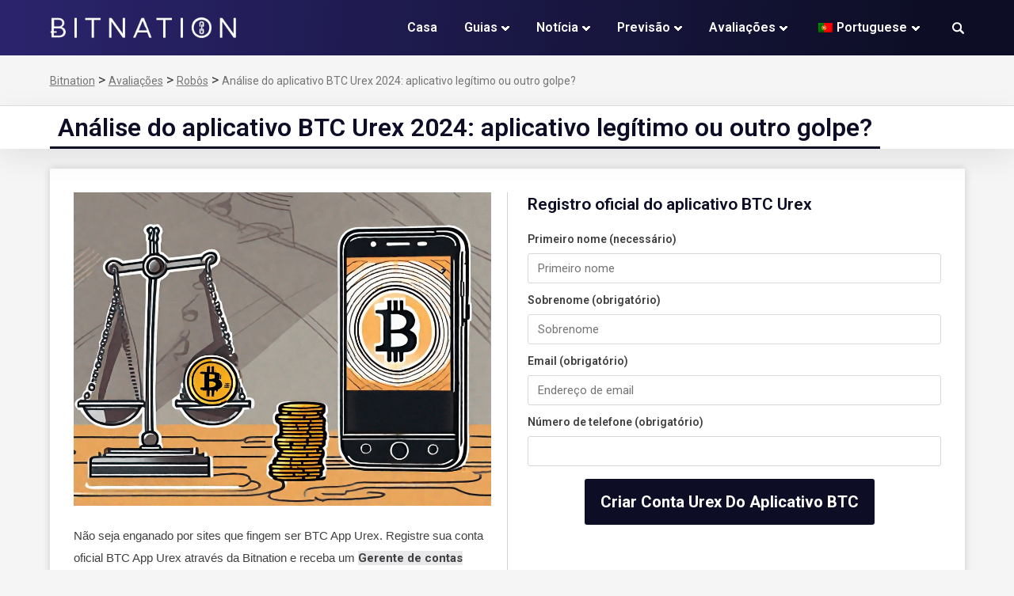

--- FILE ---
content_type: text/html; charset=UTF-8
request_url: https://bitnation.co/pt/btc-app-urex/
body_size: 33064
content:
<!doctype html>
<html lang="pt-PT">
<head><meta charset="UTF-8"><script>if(navigator.userAgent.match(/MSIE|Internet Explorer/i)||navigator.userAgent.match(/Trident\/7\..*?rv:11/i)){var href=document.location.href;if(!href.match(/[?&]nowprocket/)){if(href.indexOf("?")==-1){if(href.indexOf("#")==-1){document.location.href=href+"?nowprocket=1"}else{document.location.href=href.replace("#","?nowprocket=1#")}}else{if(href.indexOf("#")==-1){document.location.href=href+"&nowprocket=1"}else{document.location.href=href.replace("#","&nowprocket=1#")}}}}</script><script>(()=>{class RocketLazyLoadScripts{constructor(){this.v="1.2.6",this.triggerEvents=["keydown","mousedown","mousemove","touchmove","touchstart","touchend","wheel"],this.userEventHandler=this.t.bind(this),this.touchStartHandler=this.i.bind(this),this.touchMoveHandler=this.o.bind(this),this.touchEndHandler=this.h.bind(this),this.clickHandler=this.u.bind(this),this.interceptedClicks=[],this.interceptedClickListeners=[],this.l(this),window.addEventListener("pageshow",(t=>{this.persisted=t.persisted,this.everythingLoaded&&this.m()})),this.CSPIssue=sessionStorage.getItem("rocketCSPIssue"),document.addEventListener("securitypolicyviolation",(t=>{this.CSPIssue||"script-src-elem"!==t.violatedDirective||"data"!==t.blockedURI||(this.CSPIssue=!0,sessionStorage.setItem("rocketCSPIssue",!0))})),document.addEventListener("DOMContentLoaded",(()=>{this.k()})),this.delayedScripts={normal:[],async:[],defer:[]},this.trash=[],this.allJQueries=[]}p(t){document.hidden?t.t():(this.triggerEvents.forEach((e=>window.addEventListener(e,t.userEventHandler,{passive:!0}))),window.addEventListener("touchstart",t.touchStartHandler,{passive:!0}),window.addEventListener("mousedown",t.touchStartHandler),document.addEventListener("visibilitychange",t.userEventHandler))}_(){this.triggerEvents.forEach((t=>window.removeEventListener(t,this.userEventHandler,{passive:!0}))),document.removeEventListener("visibilitychange",this.userEventHandler)}i(t){"HTML"!==t.target.tagName&&(window.addEventListener("touchend",this.touchEndHandler),window.addEventListener("mouseup",this.touchEndHandler),window.addEventListener("touchmove",this.touchMoveHandler,{passive:!0}),window.addEventListener("mousemove",this.touchMoveHandler),t.target.addEventListener("click",this.clickHandler),this.L(t.target,!0),this.S(t.target,"onclick","rocket-onclick"),this.C())}o(t){window.removeEventListener("touchend",this.touchEndHandler),window.removeEventListener("mouseup",this.touchEndHandler),window.removeEventListener("touchmove",this.touchMoveHandler,{passive:!0}),window.removeEventListener("mousemove",this.touchMoveHandler),t.target.removeEventListener("click",this.clickHandler),this.L(t.target,!1),this.S(t.target,"rocket-onclick","onclick"),this.M()}h(){window.removeEventListener("touchend",this.touchEndHandler),window.removeEventListener("mouseup",this.touchEndHandler),window.removeEventListener("touchmove",this.touchMoveHandler,{passive:!0}),window.removeEventListener("mousemove",this.touchMoveHandler)}u(t){t.target.removeEventListener("click",this.clickHandler),this.L(t.target,!1),this.S(t.target,"rocket-onclick","onclick"),this.interceptedClicks.push(t),t.preventDefault(),t.stopPropagation(),t.stopImmediatePropagation(),this.M()}O(){window.removeEventListener("touchstart",this.touchStartHandler,{passive:!0}),window.removeEventListener("mousedown",this.touchStartHandler),this.interceptedClicks.forEach((t=>{t.target.dispatchEvent(new MouseEvent("click",{view:t.view,bubbles:!0,cancelable:!0}))}))}l(t){EventTarget.prototype.addEventListenerWPRocketBase=EventTarget.prototype.addEventListener,EventTarget.prototype.addEventListener=function(e,i,o){"click"!==e||t.windowLoaded||i===t.clickHandler||t.interceptedClickListeners.push({target:this,func:i,options:o}),(this||window).addEventListenerWPRocketBase(e,i,o)}}L(t,e){this.interceptedClickListeners.forEach((i=>{i.target===t&&(e?t.removeEventListener("click",i.func,i.options):t.addEventListener("click",i.func,i.options))})),t.parentNode!==document.documentElement&&this.L(t.parentNode,e)}D(){return new Promise((t=>{this.P?this.M=t:t()}))}C(){this.P=!0}M(){this.P=!1}S(t,e,i){t.hasAttribute&&t.hasAttribute(e)&&(event.target.setAttribute(i,event.target.getAttribute(e)),event.target.removeAttribute(e))}t(){this._(this),"loading"===document.readyState?document.addEventListener("DOMContentLoaded",this.R.bind(this)):this.R()}k(){let t=[];document.querySelectorAll("script[type=rocketlazyloadscript][data-rocket-src]").forEach((e=>{let i=e.getAttribute("data-rocket-src");if(i&&!i.startsWith("data:")){0===i.indexOf("//")&&(i=location.protocol+i);try{const o=new URL(i).origin;o!==location.origin&&t.push({src:o,crossOrigin:e.crossOrigin||"module"===e.getAttribute("data-rocket-type")})}catch(t){}}})),t=[...new Map(t.map((t=>[JSON.stringify(t),t]))).values()],this.T(t,"preconnect")}async R(){this.lastBreath=Date.now(),this.j(this),this.F(this),this.I(),this.W(),this.q(),await this.A(this.delayedScripts.normal),await this.A(this.delayedScripts.defer),await this.A(this.delayedScripts.async);try{await this.U(),await this.H(this),await this.J()}catch(t){console.error(t)}window.dispatchEvent(new Event("rocket-allScriptsLoaded")),this.everythingLoaded=!0,this.D().then((()=>{this.O()})),this.N()}W(){document.querySelectorAll("script[type=rocketlazyloadscript]").forEach((t=>{t.hasAttribute("data-rocket-src")?t.hasAttribute("async")&&!1!==t.async?this.delayedScripts.async.push(t):t.hasAttribute("defer")&&!1!==t.defer||"module"===t.getAttribute("data-rocket-type")?this.delayedScripts.defer.push(t):this.delayedScripts.normal.push(t):this.delayedScripts.normal.push(t)}))}async B(t){if(await this.G(),!0!==t.noModule||!("noModule"in HTMLScriptElement.prototype))return new Promise((e=>{let i;function o(){(i||t).setAttribute("data-rocket-status","executed"),e()}try{if(navigator.userAgent.indexOf("Firefox/")>0||""===navigator.vendor||this.CSPIssue)i=document.createElement("script"),[...t.attributes].forEach((t=>{let e=t.nodeName;"type"!==e&&("data-rocket-type"===e&&(e="type"),"data-rocket-src"===e&&(e="src"),i.setAttribute(e,t.nodeValue))})),t.text&&(i.text=t.text),i.hasAttribute("src")?(i.addEventListener("load",o),i.addEventListener("error",(function(){i.setAttribute("data-rocket-status","failed-network"),e()})),setTimeout((()=>{i.isConnected||e()}),1)):(i.text=t.text,o()),t.parentNode.replaceChild(i,t);else{const i=t.getAttribute("data-rocket-type"),s=t.getAttribute("data-rocket-src");i?(t.type=i,t.removeAttribute("data-rocket-type")):t.removeAttribute("type"),t.addEventListener("load",o),t.addEventListener("error",(i=>{this.CSPIssue&&i.target.src.startsWith("data:")?(console.log("WPRocket: data-uri blocked by CSP -> fallback"),t.removeAttribute("src"),this.B(t).then(e)):(t.setAttribute("data-rocket-status","failed-network"),e())})),s?(t.removeAttribute("data-rocket-src"),t.src=s):t.src="data:text/javascript;base64,"+window.btoa(unescape(encodeURIComponent(t.text)))}}catch(i){t.setAttribute("data-rocket-status","failed-transform"),e()}}));t.setAttribute("data-rocket-status","skipped")}async A(t){const e=t.shift();return e&&e.isConnected?(await this.B(e),this.A(t)):Promise.resolve()}q(){this.T([...this.delayedScripts.normal,...this.delayedScripts.defer,...this.delayedScripts.async],"preload")}T(t,e){var i=document.createDocumentFragment();t.forEach((t=>{const o=t.getAttribute&&t.getAttribute("data-rocket-src")||t.src;if(o&&!o.startsWith("data:")){const s=document.createElement("link");s.href=o,s.rel=e,"preconnect"!==e&&(s.as="script"),t.getAttribute&&"module"===t.getAttribute("data-rocket-type")&&(s.crossOrigin=!0),t.crossOrigin&&(s.crossOrigin=t.crossOrigin),t.integrity&&(s.integrity=t.integrity),i.appendChild(s),this.trash.push(s)}})),document.head.appendChild(i)}j(t){let e={};function i(i,o){return e[o].eventsToRewrite.indexOf(i)>=0&&!t.everythingLoaded?"rocket-"+i:i}function o(t,o){!function(t){e[t]||(e[t]={originalFunctions:{add:t.addEventListener,remove:t.removeEventListener},eventsToRewrite:[]},t.addEventListener=function(){arguments[0]=i(arguments[0],t),e[t].originalFunctions.add.apply(t,arguments)},t.removeEventListener=function(){arguments[0]=i(arguments[0],t),e[t].originalFunctions.remove.apply(t,arguments)})}(t),e[t].eventsToRewrite.push(o)}function s(e,i){let o=e[i];e[i]=null,Object.defineProperty(e,i,{get:()=>o||function(){},set(s){t.everythingLoaded?o=s:e["rocket"+i]=o=s}})}o(document,"DOMContentLoaded"),o(window,"DOMContentLoaded"),o(window,"load"),o(window,"pageshow"),o(document,"readystatechange"),s(document,"onreadystatechange"),s(window,"onload"),s(window,"onpageshow");try{Object.defineProperty(document,"readyState",{get:()=>t.rocketReadyState,set(e){t.rocketReadyState=e},configurable:!0}),document.readyState="loading"}catch(t){console.log("WPRocket DJE readyState conflict, bypassing")}}F(t){let e;function i(e){return t.everythingLoaded?e:e.split(" ").map((t=>"load"===t||0===t.indexOf("load.")?"rocket-jquery-load":t)).join(" ")}function o(o){function s(t){const e=o.fn[t];o.fn[t]=o.fn.init.prototype[t]=function(){return this[0]===window&&("string"==typeof arguments[0]||arguments[0]instanceof String?arguments[0]=i(arguments[0]):"object"==typeof arguments[0]&&Object.keys(arguments[0]).forEach((t=>{const e=arguments[0][t];delete arguments[0][t],arguments[0][i(t)]=e}))),e.apply(this,arguments),this}}o&&o.fn&&!t.allJQueries.includes(o)&&(o.fn.ready=o.fn.init.prototype.ready=function(e){return t.domReadyFired?e.bind(document)(o):document.addEventListener("rocket-DOMContentLoaded",(()=>e.bind(document)(o))),o([])},s("on"),s("one"),t.allJQueries.push(o)),e=o}o(window.jQuery),Object.defineProperty(window,"jQuery",{get:()=>e,set(t){o(t)}})}async H(t){const e=document.querySelector("script[data-webpack]");e&&(await async function(){return new Promise((t=>{e.addEventListener("load",t),e.addEventListener("error",t)}))}(),await t.K(),await t.H(t))}async U(){this.domReadyFired=!0;try{document.readyState="interactive"}catch(t){}await this.G(),document.dispatchEvent(new Event("rocket-readystatechange")),await this.G(),document.rocketonreadystatechange&&document.rocketonreadystatechange(),await this.G(),document.dispatchEvent(new Event("rocket-DOMContentLoaded")),await this.G(),window.dispatchEvent(new Event("rocket-DOMContentLoaded"))}async J(){try{document.readyState="complete"}catch(t){}await this.G(),document.dispatchEvent(new Event("rocket-readystatechange")),await this.G(),document.rocketonreadystatechange&&document.rocketonreadystatechange(),await this.G(),window.dispatchEvent(new Event("rocket-load")),await this.G(),window.rocketonload&&window.rocketonload(),await this.G(),this.allJQueries.forEach((t=>t(window).trigger("rocket-jquery-load"))),await this.G();const t=new Event("rocket-pageshow");t.persisted=this.persisted,window.dispatchEvent(t),await this.G(),window.rocketonpageshow&&window.rocketonpageshow({persisted:this.persisted}),this.windowLoaded=!0}m(){document.onreadystatechange&&document.onreadystatechange(),window.onload&&window.onload(),window.onpageshow&&window.onpageshow({persisted:this.persisted})}I(){const t=new Map;document.write=document.writeln=function(e){const i=document.currentScript;i||console.error("WPRocket unable to document.write this: "+e);const o=document.createRange(),s=i.parentElement;let n=t.get(i);void 0===n&&(n=i.nextSibling,t.set(i,n));const c=document.createDocumentFragment();o.setStart(c,0),c.appendChild(o.createContextualFragment(e)),s.insertBefore(c,n)}}async G(){Date.now()-this.lastBreath>45&&(await this.K(),this.lastBreath=Date.now())}async K(){return document.hidden?new Promise((t=>setTimeout(t))):new Promise((t=>requestAnimationFrame(t)))}N(){this.trash.forEach((t=>t.remove()))}static run(){const t=new RocketLazyLoadScripts;t.p(t)}}RocketLazyLoadScripts.run()})();</script>
	
	<meta name="viewport" content="width=device-width, initial-scale=1">
	<link rel="profile" href="https://gmpg.org/xfn/11">
	
	<title>Análise do aplicativo BTC Urex 2024: aplicativo legítimo ou outro golpe? – Bitnação</title><link rel="preload" data-rocket-preload as="style" href="https://fonts.googleapis.com/css?family=Roboto%3A400%2C600%2C700%2C800&#038;display=swap" /><style id="" media="print" onload="this.media='all'">/* cyrillic-ext */
@font-face {
  font-family: 'Roboto';
  font-style: normal;
  font-weight: 400;
  font-stretch: 100%;
  font-display: swap;
  src: url(/fonts.gstatic.com/s/roboto/v50/KFO7CnqEu92Fr1ME7kSn66aGLdTylUAMa3GUBHMdazTgWw.woff2) format('woff2');
  unicode-range: U+0460-052F, U+1C80-1C8A, U+20B4, U+2DE0-2DFF, U+A640-A69F, U+FE2E-FE2F;
}
/* cyrillic */
@font-face {
  font-family: 'Roboto';
  font-style: normal;
  font-weight: 400;
  font-stretch: 100%;
  font-display: swap;
  src: url(/fonts.gstatic.com/s/roboto/v50/KFO7CnqEu92Fr1ME7kSn66aGLdTylUAMa3iUBHMdazTgWw.woff2) format('woff2');
  unicode-range: U+0301, U+0400-045F, U+0490-0491, U+04B0-04B1, U+2116;
}
/* greek-ext */
@font-face {
  font-family: 'Roboto';
  font-style: normal;
  font-weight: 400;
  font-stretch: 100%;
  font-display: swap;
  src: url(/fonts.gstatic.com/s/roboto/v50/KFO7CnqEu92Fr1ME7kSn66aGLdTylUAMa3CUBHMdazTgWw.woff2) format('woff2');
  unicode-range: U+1F00-1FFF;
}
/* greek */
@font-face {
  font-family: 'Roboto';
  font-style: normal;
  font-weight: 400;
  font-stretch: 100%;
  font-display: swap;
  src: url(/fonts.gstatic.com/s/roboto/v50/KFO7CnqEu92Fr1ME7kSn66aGLdTylUAMa3-UBHMdazTgWw.woff2) format('woff2');
  unicode-range: U+0370-0377, U+037A-037F, U+0384-038A, U+038C, U+038E-03A1, U+03A3-03FF;
}
/* math */
@font-face {
  font-family: 'Roboto';
  font-style: normal;
  font-weight: 400;
  font-stretch: 100%;
  font-display: swap;
  src: url(/fonts.gstatic.com/s/roboto/v50/KFO7CnqEu92Fr1ME7kSn66aGLdTylUAMawCUBHMdazTgWw.woff2) format('woff2');
  unicode-range: U+0302-0303, U+0305, U+0307-0308, U+0310, U+0312, U+0315, U+031A, U+0326-0327, U+032C, U+032F-0330, U+0332-0333, U+0338, U+033A, U+0346, U+034D, U+0391-03A1, U+03A3-03A9, U+03B1-03C9, U+03D1, U+03D5-03D6, U+03F0-03F1, U+03F4-03F5, U+2016-2017, U+2034-2038, U+203C, U+2040, U+2043, U+2047, U+2050, U+2057, U+205F, U+2070-2071, U+2074-208E, U+2090-209C, U+20D0-20DC, U+20E1, U+20E5-20EF, U+2100-2112, U+2114-2115, U+2117-2121, U+2123-214F, U+2190, U+2192, U+2194-21AE, U+21B0-21E5, U+21F1-21F2, U+21F4-2211, U+2213-2214, U+2216-22FF, U+2308-230B, U+2310, U+2319, U+231C-2321, U+2336-237A, U+237C, U+2395, U+239B-23B7, U+23D0, U+23DC-23E1, U+2474-2475, U+25AF, U+25B3, U+25B7, U+25BD, U+25C1, U+25CA, U+25CC, U+25FB, U+266D-266F, U+27C0-27FF, U+2900-2AFF, U+2B0E-2B11, U+2B30-2B4C, U+2BFE, U+3030, U+FF5B, U+FF5D, U+1D400-1D7FF, U+1EE00-1EEFF;
}
/* symbols */
@font-face {
  font-family: 'Roboto';
  font-style: normal;
  font-weight: 400;
  font-stretch: 100%;
  font-display: swap;
  src: url(/fonts.gstatic.com/s/roboto/v50/KFO7CnqEu92Fr1ME7kSn66aGLdTylUAMaxKUBHMdazTgWw.woff2) format('woff2');
  unicode-range: U+0001-000C, U+000E-001F, U+007F-009F, U+20DD-20E0, U+20E2-20E4, U+2150-218F, U+2190, U+2192, U+2194-2199, U+21AF, U+21E6-21F0, U+21F3, U+2218-2219, U+2299, U+22C4-22C6, U+2300-243F, U+2440-244A, U+2460-24FF, U+25A0-27BF, U+2800-28FF, U+2921-2922, U+2981, U+29BF, U+29EB, U+2B00-2BFF, U+4DC0-4DFF, U+FFF9-FFFB, U+10140-1018E, U+10190-1019C, U+101A0, U+101D0-101FD, U+102E0-102FB, U+10E60-10E7E, U+1D2C0-1D2D3, U+1D2E0-1D37F, U+1F000-1F0FF, U+1F100-1F1AD, U+1F1E6-1F1FF, U+1F30D-1F30F, U+1F315, U+1F31C, U+1F31E, U+1F320-1F32C, U+1F336, U+1F378, U+1F37D, U+1F382, U+1F393-1F39F, U+1F3A7-1F3A8, U+1F3AC-1F3AF, U+1F3C2, U+1F3C4-1F3C6, U+1F3CA-1F3CE, U+1F3D4-1F3E0, U+1F3ED, U+1F3F1-1F3F3, U+1F3F5-1F3F7, U+1F408, U+1F415, U+1F41F, U+1F426, U+1F43F, U+1F441-1F442, U+1F444, U+1F446-1F449, U+1F44C-1F44E, U+1F453, U+1F46A, U+1F47D, U+1F4A3, U+1F4B0, U+1F4B3, U+1F4B9, U+1F4BB, U+1F4BF, U+1F4C8-1F4CB, U+1F4D6, U+1F4DA, U+1F4DF, U+1F4E3-1F4E6, U+1F4EA-1F4ED, U+1F4F7, U+1F4F9-1F4FB, U+1F4FD-1F4FE, U+1F503, U+1F507-1F50B, U+1F50D, U+1F512-1F513, U+1F53E-1F54A, U+1F54F-1F5FA, U+1F610, U+1F650-1F67F, U+1F687, U+1F68D, U+1F691, U+1F694, U+1F698, U+1F6AD, U+1F6B2, U+1F6B9-1F6BA, U+1F6BC, U+1F6C6-1F6CF, U+1F6D3-1F6D7, U+1F6E0-1F6EA, U+1F6F0-1F6F3, U+1F6F7-1F6FC, U+1F700-1F7FF, U+1F800-1F80B, U+1F810-1F847, U+1F850-1F859, U+1F860-1F887, U+1F890-1F8AD, U+1F8B0-1F8BB, U+1F8C0-1F8C1, U+1F900-1F90B, U+1F93B, U+1F946, U+1F984, U+1F996, U+1F9E9, U+1FA00-1FA6F, U+1FA70-1FA7C, U+1FA80-1FA89, U+1FA8F-1FAC6, U+1FACE-1FADC, U+1FADF-1FAE9, U+1FAF0-1FAF8, U+1FB00-1FBFF;
}
/* vietnamese */
@font-face {
  font-family: 'Roboto';
  font-style: normal;
  font-weight: 400;
  font-stretch: 100%;
  font-display: swap;
  src: url(/fonts.gstatic.com/s/roboto/v50/KFO7CnqEu92Fr1ME7kSn66aGLdTylUAMa3OUBHMdazTgWw.woff2) format('woff2');
  unicode-range: U+0102-0103, U+0110-0111, U+0128-0129, U+0168-0169, U+01A0-01A1, U+01AF-01B0, U+0300-0301, U+0303-0304, U+0308-0309, U+0323, U+0329, U+1EA0-1EF9, U+20AB;
}
/* latin-ext */
@font-face {
  font-family: 'Roboto';
  font-style: normal;
  font-weight: 400;
  font-stretch: 100%;
  font-display: swap;
  src: url(/fonts.gstatic.com/s/roboto/v50/KFO7CnqEu92Fr1ME7kSn66aGLdTylUAMa3KUBHMdazTgWw.woff2) format('woff2');
  unicode-range: U+0100-02BA, U+02BD-02C5, U+02C7-02CC, U+02CE-02D7, U+02DD-02FF, U+0304, U+0308, U+0329, U+1D00-1DBF, U+1E00-1E9F, U+1EF2-1EFF, U+2020, U+20A0-20AB, U+20AD-20C0, U+2113, U+2C60-2C7F, U+A720-A7FF;
}
/* latin */
@font-face {
  font-family: 'Roboto';
  font-style: normal;
  font-weight: 400;
  font-stretch: 100%;
  font-display: swap;
  src: url(/fonts.gstatic.com/s/roboto/v50/KFO7CnqEu92Fr1ME7kSn66aGLdTylUAMa3yUBHMdazQ.woff2) format('woff2');
  unicode-range: U+0000-00FF, U+0131, U+0152-0153, U+02BB-02BC, U+02C6, U+02DA, U+02DC, U+0304, U+0308, U+0329, U+2000-206F, U+20AC, U+2122, U+2191, U+2193, U+2212, U+2215, U+FEFF, U+FFFD;
}
/* cyrillic-ext */
@font-face {
  font-family: 'Roboto';
  font-style: normal;
  font-weight: 600;
  font-stretch: 100%;
  font-display: swap;
  src: url(/fonts.gstatic.com/s/roboto/v50/KFO7CnqEu92Fr1ME7kSn66aGLdTylUAMa3GUBHMdazTgWw.woff2) format('woff2');
  unicode-range: U+0460-052F, U+1C80-1C8A, U+20B4, U+2DE0-2DFF, U+A640-A69F, U+FE2E-FE2F;
}
/* cyrillic */
@font-face {
  font-family: 'Roboto';
  font-style: normal;
  font-weight: 600;
  font-stretch: 100%;
  font-display: swap;
  src: url(/fonts.gstatic.com/s/roboto/v50/KFO7CnqEu92Fr1ME7kSn66aGLdTylUAMa3iUBHMdazTgWw.woff2) format('woff2');
  unicode-range: U+0301, U+0400-045F, U+0490-0491, U+04B0-04B1, U+2116;
}
/* greek-ext */
@font-face {
  font-family: 'Roboto';
  font-style: normal;
  font-weight: 600;
  font-stretch: 100%;
  font-display: swap;
  src: url(/fonts.gstatic.com/s/roboto/v50/KFO7CnqEu92Fr1ME7kSn66aGLdTylUAMa3CUBHMdazTgWw.woff2) format('woff2');
  unicode-range: U+1F00-1FFF;
}
/* greek */
@font-face {
  font-family: 'Roboto';
  font-style: normal;
  font-weight: 600;
  font-stretch: 100%;
  font-display: swap;
  src: url(/fonts.gstatic.com/s/roboto/v50/KFO7CnqEu92Fr1ME7kSn66aGLdTylUAMa3-UBHMdazTgWw.woff2) format('woff2');
  unicode-range: U+0370-0377, U+037A-037F, U+0384-038A, U+038C, U+038E-03A1, U+03A3-03FF;
}
/* math */
@font-face {
  font-family: 'Roboto';
  font-style: normal;
  font-weight: 600;
  font-stretch: 100%;
  font-display: swap;
  src: url(/fonts.gstatic.com/s/roboto/v50/KFO7CnqEu92Fr1ME7kSn66aGLdTylUAMawCUBHMdazTgWw.woff2) format('woff2');
  unicode-range: U+0302-0303, U+0305, U+0307-0308, U+0310, U+0312, U+0315, U+031A, U+0326-0327, U+032C, U+032F-0330, U+0332-0333, U+0338, U+033A, U+0346, U+034D, U+0391-03A1, U+03A3-03A9, U+03B1-03C9, U+03D1, U+03D5-03D6, U+03F0-03F1, U+03F4-03F5, U+2016-2017, U+2034-2038, U+203C, U+2040, U+2043, U+2047, U+2050, U+2057, U+205F, U+2070-2071, U+2074-208E, U+2090-209C, U+20D0-20DC, U+20E1, U+20E5-20EF, U+2100-2112, U+2114-2115, U+2117-2121, U+2123-214F, U+2190, U+2192, U+2194-21AE, U+21B0-21E5, U+21F1-21F2, U+21F4-2211, U+2213-2214, U+2216-22FF, U+2308-230B, U+2310, U+2319, U+231C-2321, U+2336-237A, U+237C, U+2395, U+239B-23B7, U+23D0, U+23DC-23E1, U+2474-2475, U+25AF, U+25B3, U+25B7, U+25BD, U+25C1, U+25CA, U+25CC, U+25FB, U+266D-266F, U+27C0-27FF, U+2900-2AFF, U+2B0E-2B11, U+2B30-2B4C, U+2BFE, U+3030, U+FF5B, U+FF5D, U+1D400-1D7FF, U+1EE00-1EEFF;
}
/* symbols */
@font-face {
  font-family: 'Roboto';
  font-style: normal;
  font-weight: 600;
  font-stretch: 100%;
  font-display: swap;
  src: url(/fonts.gstatic.com/s/roboto/v50/KFO7CnqEu92Fr1ME7kSn66aGLdTylUAMaxKUBHMdazTgWw.woff2) format('woff2');
  unicode-range: U+0001-000C, U+000E-001F, U+007F-009F, U+20DD-20E0, U+20E2-20E4, U+2150-218F, U+2190, U+2192, U+2194-2199, U+21AF, U+21E6-21F0, U+21F3, U+2218-2219, U+2299, U+22C4-22C6, U+2300-243F, U+2440-244A, U+2460-24FF, U+25A0-27BF, U+2800-28FF, U+2921-2922, U+2981, U+29BF, U+29EB, U+2B00-2BFF, U+4DC0-4DFF, U+FFF9-FFFB, U+10140-1018E, U+10190-1019C, U+101A0, U+101D0-101FD, U+102E0-102FB, U+10E60-10E7E, U+1D2C0-1D2D3, U+1D2E0-1D37F, U+1F000-1F0FF, U+1F100-1F1AD, U+1F1E6-1F1FF, U+1F30D-1F30F, U+1F315, U+1F31C, U+1F31E, U+1F320-1F32C, U+1F336, U+1F378, U+1F37D, U+1F382, U+1F393-1F39F, U+1F3A7-1F3A8, U+1F3AC-1F3AF, U+1F3C2, U+1F3C4-1F3C6, U+1F3CA-1F3CE, U+1F3D4-1F3E0, U+1F3ED, U+1F3F1-1F3F3, U+1F3F5-1F3F7, U+1F408, U+1F415, U+1F41F, U+1F426, U+1F43F, U+1F441-1F442, U+1F444, U+1F446-1F449, U+1F44C-1F44E, U+1F453, U+1F46A, U+1F47D, U+1F4A3, U+1F4B0, U+1F4B3, U+1F4B9, U+1F4BB, U+1F4BF, U+1F4C8-1F4CB, U+1F4D6, U+1F4DA, U+1F4DF, U+1F4E3-1F4E6, U+1F4EA-1F4ED, U+1F4F7, U+1F4F9-1F4FB, U+1F4FD-1F4FE, U+1F503, U+1F507-1F50B, U+1F50D, U+1F512-1F513, U+1F53E-1F54A, U+1F54F-1F5FA, U+1F610, U+1F650-1F67F, U+1F687, U+1F68D, U+1F691, U+1F694, U+1F698, U+1F6AD, U+1F6B2, U+1F6B9-1F6BA, U+1F6BC, U+1F6C6-1F6CF, U+1F6D3-1F6D7, U+1F6E0-1F6EA, U+1F6F0-1F6F3, U+1F6F7-1F6FC, U+1F700-1F7FF, U+1F800-1F80B, U+1F810-1F847, U+1F850-1F859, U+1F860-1F887, U+1F890-1F8AD, U+1F8B0-1F8BB, U+1F8C0-1F8C1, U+1F900-1F90B, U+1F93B, U+1F946, U+1F984, U+1F996, U+1F9E9, U+1FA00-1FA6F, U+1FA70-1FA7C, U+1FA80-1FA89, U+1FA8F-1FAC6, U+1FACE-1FADC, U+1FADF-1FAE9, U+1FAF0-1FAF8, U+1FB00-1FBFF;
}
/* vietnamese */
@font-face {
  font-family: 'Roboto';
  font-style: normal;
  font-weight: 600;
  font-stretch: 100%;
  font-display: swap;
  src: url(/fonts.gstatic.com/s/roboto/v50/KFO7CnqEu92Fr1ME7kSn66aGLdTylUAMa3OUBHMdazTgWw.woff2) format('woff2');
  unicode-range: U+0102-0103, U+0110-0111, U+0128-0129, U+0168-0169, U+01A0-01A1, U+01AF-01B0, U+0300-0301, U+0303-0304, U+0308-0309, U+0323, U+0329, U+1EA0-1EF9, U+20AB;
}
/* latin-ext */
@font-face {
  font-family: 'Roboto';
  font-style: normal;
  font-weight: 600;
  font-stretch: 100%;
  font-display: swap;
  src: url(/fonts.gstatic.com/s/roboto/v50/KFO7CnqEu92Fr1ME7kSn66aGLdTylUAMa3KUBHMdazTgWw.woff2) format('woff2');
  unicode-range: U+0100-02BA, U+02BD-02C5, U+02C7-02CC, U+02CE-02D7, U+02DD-02FF, U+0304, U+0308, U+0329, U+1D00-1DBF, U+1E00-1E9F, U+1EF2-1EFF, U+2020, U+20A0-20AB, U+20AD-20C0, U+2113, U+2C60-2C7F, U+A720-A7FF;
}
/* latin */
@font-face {
  font-family: 'Roboto';
  font-style: normal;
  font-weight: 600;
  font-stretch: 100%;
  font-display: swap;
  src: url(/fonts.gstatic.com/s/roboto/v50/KFO7CnqEu92Fr1ME7kSn66aGLdTylUAMa3yUBHMdazQ.woff2) format('woff2');
  unicode-range: U+0000-00FF, U+0131, U+0152-0153, U+02BB-02BC, U+02C6, U+02DA, U+02DC, U+0304, U+0308, U+0329, U+2000-206F, U+20AC, U+2122, U+2191, U+2193, U+2212, U+2215, U+FEFF, U+FFFD;
}
/* cyrillic-ext */
@font-face {
  font-family: 'Roboto';
  font-style: normal;
  font-weight: 700;
  font-stretch: 100%;
  font-display: swap;
  src: url(/fonts.gstatic.com/s/roboto/v50/KFO7CnqEu92Fr1ME7kSn66aGLdTylUAMa3GUBHMdazTgWw.woff2) format('woff2');
  unicode-range: U+0460-052F, U+1C80-1C8A, U+20B4, U+2DE0-2DFF, U+A640-A69F, U+FE2E-FE2F;
}
/* cyrillic */
@font-face {
  font-family: 'Roboto';
  font-style: normal;
  font-weight: 700;
  font-stretch: 100%;
  font-display: swap;
  src: url(/fonts.gstatic.com/s/roboto/v50/KFO7CnqEu92Fr1ME7kSn66aGLdTylUAMa3iUBHMdazTgWw.woff2) format('woff2');
  unicode-range: U+0301, U+0400-045F, U+0490-0491, U+04B0-04B1, U+2116;
}
/* greek-ext */
@font-face {
  font-family: 'Roboto';
  font-style: normal;
  font-weight: 700;
  font-stretch: 100%;
  font-display: swap;
  src: url(/fonts.gstatic.com/s/roboto/v50/KFO7CnqEu92Fr1ME7kSn66aGLdTylUAMa3CUBHMdazTgWw.woff2) format('woff2');
  unicode-range: U+1F00-1FFF;
}
/* greek */
@font-face {
  font-family: 'Roboto';
  font-style: normal;
  font-weight: 700;
  font-stretch: 100%;
  font-display: swap;
  src: url(/fonts.gstatic.com/s/roboto/v50/KFO7CnqEu92Fr1ME7kSn66aGLdTylUAMa3-UBHMdazTgWw.woff2) format('woff2');
  unicode-range: U+0370-0377, U+037A-037F, U+0384-038A, U+038C, U+038E-03A1, U+03A3-03FF;
}
/* math */
@font-face {
  font-family: 'Roboto';
  font-style: normal;
  font-weight: 700;
  font-stretch: 100%;
  font-display: swap;
  src: url(/fonts.gstatic.com/s/roboto/v50/KFO7CnqEu92Fr1ME7kSn66aGLdTylUAMawCUBHMdazTgWw.woff2) format('woff2');
  unicode-range: U+0302-0303, U+0305, U+0307-0308, U+0310, U+0312, U+0315, U+031A, U+0326-0327, U+032C, U+032F-0330, U+0332-0333, U+0338, U+033A, U+0346, U+034D, U+0391-03A1, U+03A3-03A9, U+03B1-03C9, U+03D1, U+03D5-03D6, U+03F0-03F1, U+03F4-03F5, U+2016-2017, U+2034-2038, U+203C, U+2040, U+2043, U+2047, U+2050, U+2057, U+205F, U+2070-2071, U+2074-208E, U+2090-209C, U+20D0-20DC, U+20E1, U+20E5-20EF, U+2100-2112, U+2114-2115, U+2117-2121, U+2123-214F, U+2190, U+2192, U+2194-21AE, U+21B0-21E5, U+21F1-21F2, U+21F4-2211, U+2213-2214, U+2216-22FF, U+2308-230B, U+2310, U+2319, U+231C-2321, U+2336-237A, U+237C, U+2395, U+239B-23B7, U+23D0, U+23DC-23E1, U+2474-2475, U+25AF, U+25B3, U+25B7, U+25BD, U+25C1, U+25CA, U+25CC, U+25FB, U+266D-266F, U+27C0-27FF, U+2900-2AFF, U+2B0E-2B11, U+2B30-2B4C, U+2BFE, U+3030, U+FF5B, U+FF5D, U+1D400-1D7FF, U+1EE00-1EEFF;
}
/* symbols */
@font-face {
  font-family: 'Roboto';
  font-style: normal;
  font-weight: 700;
  font-stretch: 100%;
  font-display: swap;
  src: url(/fonts.gstatic.com/s/roboto/v50/KFO7CnqEu92Fr1ME7kSn66aGLdTylUAMaxKUBHMdazTgWw.woff2) format('woff2');
  unicode-range: U+0001-000C, U+000E-001F, U+007F-009F, U+20DD-20E0, U+20E2-20E4, U+2150-218F, U+2190, U+2192, U+2194-2199, U+21AF, U+21E6-21F0, U+21F3, U+2218-2219, U+2299, U+22C4-22C6, U+2300-243F, U+2440-244A, U+2460-24FF, U+25A0-27BF, U+2800-28FF, U+2921-2922, U+2981, U+29BF, U+29EB, U+2B00-2BFF, U+4DC0-4DFF, U+FFF9-FFFB, U+10140-1018E, U+10190-1019C, U+101A0, U+101D0-101FD, U+102E0-102FB, U+10E60-10E7E, U+1D2C0-1D2D3, U+1D2E0-1D37F, U+1F000-1F0FF, U+1F100-1F1AD, U+1F1E6-1F1FF, U+1F30D-1F30F, U+1F315, U+1F31C, U+1F31E, U+1F320-1F32C, U+1F336, U+1F378, U+1F37D, U+1F382, U+1F393-1F39F, U+1F3A7-1F3A8, U+1F3AC-1F3AF, U+1F3C2, U+1F3C4-1F3C6, U+1F3CA-1F3CE, U+1F3D4-1F3E0, U+1F3ED, U+1F3F1-1F3F3, U+1F3F5-1F3F7, U+1F408, U+1F415, U+1F41F, U+1F426, U+1F43F, U+1F441-1F442, U+1F444, U+1F446-1F449, U+1F44C-1F44E, U+1F453, U+1F46A, U+1F47D, U+1F4A3, U+1F4B0, U+1F4B3, U+1F4B9, U+1F4BB, U+1F4BF, U+1F4C8-1F4CB, U+1F4D6, U+1F4DA, U+1F4DF, U+1F4E3-1F4E6, U+1F4EA-1F4ED, U+1F4F7, U+1F4F9-1F4FB, U+1F4FD-1F4FE, U+1F503, U+1F507-1F50B, U+1F50D, U+1F512-1F513, U+1F53E-1F54A, U+1F54F-1F5FA, U+1F610, U+1F650-1F67F, U+1F687, U+1F68D, U+1F691, U+1F694, U+1F698, U+1F6AD, U+1F6B2, U+1F6B9-1F6BA, U+1F6BC, U+1F6C6-1F6CF, U+1F6D3-1F6D7, U+1F6E0-1F6EA, U+1F6F0-1F6F3, U+1F6F7-1F6FC, U+1F700-1F7FF, U+1F800-1F80B, U+1F810-1F847, U+1F850-1F859, U+1F860-1F887, U+1F890-1F8AD, U+1F8B0-1F8BB, U+1F8C0-1F8C1, U+1F900-1F90B, U+1F93B, U+1F946, U+1F984, U+1F996, U+1F9E9, U+1FA00-1FA6F, U+1FA70-1FA7C, U+1FA80-1FA89, U+1FA8F-1FAC6, U+1FACE-1FADC, U+1FADF-1FAE9, U+1FAF0-1FAF8, U+1FB00-1FBFF;
}
/* vietnamese */
@font-face {
  font-family: 'Roboto';
  font-style: normal;
  font-weight: 700;
  font-stretch: 100%;
  font-display: swap;
  src: url(/fonts.gstatic.com/s/roboto/v50/KFO7CnqEu92Fr1ME7kSn66aGLdTylUAMa3OUBHMdazTgWw.woff2) format('woff2');
  unicode-range: U+0102-0103, U+0110-0111, U+0128-0129, U+0168-0169, U+01A0-01A1, U+01AF-01B0, U+0300-0301, U+0303-0304, U+0308-0309, U+0323, U+0329, U+1EA0-1EF9, U+20AB;
}
/* latin-ext */
@font-face {
  font-family: 'Roboto';
  font-style: normal;
  font-weight: 700;
  font-stretch: 100%;
  font-display: swap;
  src: url(/fonts.gstatic.com/s/roboto/v50/KFO7CnqEu92Fr1ME7kSn66aGLdTylUAMa3KUBHMdazTgWw.woff2) format('woff2');
  unicode-range: U+0100-02BA, U+02BD-02C5, U+02C7-02CC, U+02CE-02D7, U+02DD-02FF, U+0304, U+0308, U+0329, U+1D00-1DBF, U+1E00-1E9F, U+1EF2-1EFF, U+2020, U+20A0-20AB, U+20AD-20C0, U+2113, U+2C60-2C7F, U+A720-A7FF;
}
/* latin */
@font-face {
  font-family: 'Roboto';
  font-style: normal;
  font-weight: 700;
  font-stretch: 100%;
  font-display: swap;
  src: url(/fonts.gstatic.com/s/roboto/v50/KFO7CnqEu92Fr1ME7kSn66aGLdTylUAMa3yUBHMdazQ.woff2) format('woff2');
  unicode-range: U+0000-00FF, U+0131, U+0152-0153, U+02BB-02BC, U+02C6, U+02DA, U+02DC, U+0304, U+0308, U+0329, U+2000-206F, U+20AC, U+2122, U+2191, U+2193, U+2212, U+2215, U+FEFF, U+FFFD;
}
/* cyrillic-ext */
@font-face {
  font-family: 'Roboto';
  font-style: normal;
  font-weight: 800;
  font-stretch: 100%;
  font-display: swap;
  src: url(/fonts.gstatic.com/s/roboto/v50/KFO7CnqEu92Fr1ME7kSn66aGLdTylUAMa3GUBHMdazTgWw.woff2) format('woff2');
  unicode-range: U+0460-052F, U+1C80-1C8A, U+20B4, U+2DE0-2DFF, U+A640-A69F, U+FE2E-FE2F;
}
/* cyrillic */
@font-face {
  font-family: 'Roboto';
  font-style: normal;
  font-weight: 800;
  font-stretch: 100%;
  font-display: swap;
  src: url(/fonts.gstatic.com/s/roboto/v50/KFO7CnqEu92Fr1ME7kSn66aGLdTylUAMa3iUBHMdazTgWw.woff2) format('woff2');
  unicode-range: U+0301, U+0400-045F, U+0490-0491, U+04B0-04B1, U+2116;
}
/* greek-ext */
@font-face {
  font-family: 'Roboto';
  font-style: normal;
  font-weight: 800;
  font-stretch: 100%;
  font-display: swap;
  src: url(/fonts.gstatic.com/s/roboto/v50/KFO7CnqEu92Fr1ME7kSn66aGLdTylUAMa3CUBHMdazTgWw.woff2) format('woff2');
  unicode-range: U+1F00-1FFF;
}
/* greek */
@font-face {
  font-family: 'Roboto';
  font-style: normal;
  font-weight: 800;
  font-stretch: 100%;
  font-display: swap;
  src: url(/fonts.gstatic.com/s/roboto/v50/KFO7CnqEu92Fr1ME7kSn66aGLdTylUAMa3-UBHMdazTgWw.woff2) format('woff2');
  unicode-range: U+0370-0377, U+037A-037F, U+0384-038A, U+038C, U+038E-03A1, U+03A3-03FF;
}
/* math */
@font-face {
  font-family: 'Roboto';
  font-style: normal;
  font-weight: 800;
  font-stretch: 100%;
  font-display: swap;
  src: url(/fonts.gstatic.com/s/roboto/v50/KFO7CnqEu92Fr1ME7kSn66aGLdTylUAMawCUBHMdazTgWw.woff2) format('woff2');
  unicode-range: U+0302-0303, U+0305, U+0307-0308, U+0310, U+0312, U+0315, U+031A, U+0326-0327, U+032C, U+032F-0330, U+0332-0333, U+0338, U+033A, U+0346, U+034D, U+0391-03A1, U+03A3-03A9, U+03B1-03C9, U+03D1, U+03D5-03D6, U+03F0-03F1, U+03F4-03F5, U+2016-2017, U+2034-2038, U+203C, U+2040, U+2043, U+2047, U+2050, U+2057, U+205F, U+2070-2071, U+2074-208E, U+2090-209C, U+20D0-20DC, U+20E1, U+20E5-20EF, U+2100-2112, U+2114-2115, U+2117-2121, U+2123-214F, U+2190, U+2192, U+2194-21AE, U+21B0-21E5, U+21F1-21F2, U+21F4-2211, U+2213-2214, U+2216-22FF, U+2308-230B, U+2310, U+2319, U+231C-2321, U+2336-237A, U+237C, U+2395, U+239B-23B7, U+23D0, U+23DC-23E1, U+2474-2475, U+25AF, U+25B3, U+25B7, U+25BD, U+25C1, U+25CA, U+25CC, U+25FB, U+266D-266F, U+27C0-27FF, U+2900-2AFF, U+2B0E-2B11, U+2B30-2B4C, U+2BFE, U+3030, U+FF5B, U+FF5D, U+1D400-1D7FF, U+1EE00-1EEFF;
}
/* symbols */
@font-face {
  font-family: 'Roboto';
  font-style: normal;
  font-weight: 800;
  font-stretch: 100%;
  font-display: swap;
  src: url(/fonts.gstatic.com/s/roboto/v50/KFO7CnqEu92Fr1ME7kSn66aGLdTylUAMaxKUBHMdazTgWw.woff2) format('woff2');
  unicode-range: U+0001-000C, U+000E-001F, U+007F-009F, U+20DD-20E0, U+20E2-20E4, U+2150-218F, U+2190, U+2192, U+2194-2199, U+21AF, U+21E6-21F0, U+21F3, U+2218-2219, U+2299, U+22C4-22C6, U+2300-243F, U+2440-244A, U+2460-24FF, U+25A0-27BF, U+2800-28FF, U+2921-2922, U+2981, U+29BF, U+29EB, U+2B00-2BFF, U+4DC0-4DFF, U+FFF9-FFFB, U+10140-1018E, U+10190-1019C, U+101A0, U+101D0-101FD, U+102E0-102FB, U+10E60-10E7E, U+1D2C0-1D2D3, U+1D2E0-1D37F, U+1F000-1F0FF, U+1F100-1F1AD, U+1F1E6-1F1FF, U+1F30D-1F30F, U+1F315, U+1F31C, U+1F31E, U+1F320-1F32C, U+1F336, U+1F378, U+1F37D, U+1F382, U+1F393-1F39F, U+1F3A7-1F3A8, U+1F3AC-1F3AF, U+1F3C2, U+1F3C4-1F3C6, U+1F3CA-1F3CE, U+1F3D4-1F3E0, U+1F3ED, U+1F3F1-1F3F3, U+1F3F5-1F3F7, U+1F408, U+1F415, U+1F41F, U+1F426, U+1F43F, U+1F441-1F442, U+1F444, U+1F446-1F449, U+1F44C-1F44E, U+1F453, U+1F46A, U+1F47D, U+1F4A3, U+1F4B0, U+1F4B3, U+1F4B9, U+1F4BB, U+1F4BF, U+1F4C8-1F4CB, U+1F4D6, U+1F4DA, U+1F4DF, U+1F4E3-1F4E6, U+1F4EA-1F4ED, U+1F4F7, U+1F4F9-1F4FB, U+1F4FD-1F4FE, U+1F503, U+1F507-1F50B, U+1F50D, U+1F512-1F513, U+1F53E-1F54A, U+1F54F-1F5FA, U+1F610, U+1F650-1F67F, U+1F687, U+1F68D, U+1F691, U+1F694, U+1F698, U+1F6AD, U+1F6B2, U+1F6B9-1F6BA, U+1F6BC, U+1F6C6-1F6CF, U+1F6D3-1F6D7, U+1F6E0-1F6EA, U+1F6F0-1F6F3, U+1F6F7-1F6FC, U+1F700-1F7FF, U+1F800-1F80B, U+1F810-1F847, U+1F850-1F859, U+1F860-1F887, U+1F890-1F8AD, U+1F8B0-1F8BB, U+1F8C0-1F8C1, U+1F900-1F90B, U+1F93B, U+1F946, U+1F984, U+1F996, U+1F9E9, U+1FA00-1FA6F, U+1FA70-1FA7C, U+1FA80-1FA89, U+1FA8F-1FAC6, U+1FACE-1FADC, U+1FADF-1FAE9, U+1FAF0-1FAF8, U+1FB00-1FBFF;
}
/* vietnamese */
@font-face {
  font-family: 'Roboto';
  font-style: normal;
  font-weight: 800;
  font-stretch: 100%;
  font-display: swap;
  src: url(/fonts.gstatic.com/s/roboto/v50/KFO7CnqEu92Fr1ME7kSn66aGLdTylUAMa3OUBHMdazTgWw.woff2) format('woff2');
  unicode-range: U+0102-0103, U+0110-0111, U+0128-0129, U+0168-0169, U+01A0-01A1, U+01AF-01B0, U+0300-0301, U+0303-0304, U+0308-0309, U+0323, U+0329, U+1EA0-1EF9, U+20AB;
}
/* latin-ext */
@font-face {
  font-family: 'Roboto';
  font-style: normal;
  font-weight: 800;
  font-stretch: 100%;
  font-display: swap;
  src: url(/fonts.gstatic.com/s/roboto/v50/KFO7CnqEu92Fr1ME7kSn66aGLdTylUAMa3KUBHMdazTgWw.woff2) format('woff2');
  unicode-range: U+0100-02BA, U+02BD-02C5, U+02C7-02CC, U+02CE-02D7, U+02DD-02FF, U+0304, U+0308, U+0329, U+1D00-1DBF, U+1E00-1E9F, U+1EF2-1EFF, U+2020, U+20A0-20AB, U+20AD-20C0, U+2113, U+2C60-2C7F, U+A720-A7FF;
}
/* latin */
@font-face {
  font-family: 'Roboto';
  font-style: normal;
  font-weight: 800;
  font-stretch: 100%;
  font-display: swap;
  src: url(/fonts.gstatic.com/s/roboto/v50/KFO7CnqEu92Fr1ME7kSn66aGLdTylUAMa3yUBHMdazQ.woff2) format('woff2');
  unicode-range: U+0000-00FF, U+0131, U+0152-0153, U+02BB-02BC, U+02C6, U+02DA, U+02DC, U+0304, U+0308, U+0329, U+2000-206F, U+20AC, U+2122, U+2191, U+2193, U+2212, U+2215, U+FEFF, U+FFFD;
}
</style><noscript><link rel="stylesheet" href="https://fonts.googleapis.com/css?family=Roboto%3A400%2C600%2C700%2C800&#038;display=swap" /></noscript>
<meta name='robots' content='max-image-preview:large' />
	<style>img:is([sizes="auto" i], [sizes^="auto," i]) { contain-intrinsic-size: 3000px 1500px }</style>
	<link rel='dns-prefetch' href='//cdnjs.cloudflare.com' />
<link href='https://fonts.gstatic.com' crossorigin rel='preconnect' />
<link rel="alternate" type="application/rss+xml" title="Bitnation &raquo; Feed" href="https://bitnation.co/pt/feed/" />
<link rel="alternate" type="application/rss+xml" title="Bitnation &raquo; Feed de comentários" href="https://bitnation.co/pt/comments/feed/" />
<link rel="alternate" type="application/rss+xml" title="Feed de comentários de Bitnation &raquo; BTC App Urex Review 2024: Legit App or Another Scam?" href="https://bitnation.co/pt/btc-app-urex/feed/" />
<style id='wp-emoji-styles-inline-css'>

	img.wp-smiley, img.emoji {
		display: inline !important;
		border: none !important;
		box-shadow: none !important;
		height: 1em !important;
		width: 1em !important;
		margin: 0 0.07em !important;
		vertical-align: -0.1em !important;
		background: none !important;
		padding: 0 !important;
	}
</style>
<link rel='stylesheet' id='wp-block-library-css' href='https://bitnation.co/wp-includes/css/dist/block-library/style.min.css?ver=6.8.3' media='all' />
<style id='classic-theme-styles-inline-css'>
/*! This file is auto-generated */
.wp-block-button__link{color:#fff;background-color:#32373c;border-radius:9999px;box-shadow:none;text-decoration:none;padding:calc(.667em + 2px) calc(1.333em + 2px);font-size:1.125em}.wp-block-file__button{background:#32373c;color:#fff;text-decoration:none}
</style>
<style id='wpjoli-joli-table-of-contents-style-inline-css'>


</style>
<style id='global-styles-inline-css'>
:root{--wp--preset--aspect-ratio--square: 1;--wp--preset--aspect-ratio--4-3: 4/3;--wp--preset--aspect-ratio--3-4: 3/4;--wp--preset--aspect-ratio--3-2: 3/2;--wp--preset--aspect-ratio--2-3: 2/3;--wp--preset--aspect-ratio--16-9: 16/9;--wp--preset--aspect-ratio--9-16: 9/16;--wp--preset--color--black: #000000;--wp--preset--color--cyan-bluish-gray: #abb8c3;--wp--preset--color--white: #ffffff;--wp--preset--color--pale-pink: #f78da7;--wp--preset--color--vivid-red: #cf2e2e;--wp--preset--color--luminous-vivid-orange: #ff6900;--wp--preset--color--luminous-vivid-amber: #fcb900;--wp--preset--color--light-green-cyan: #7bdcb5;--wp--preset--color--vivid-green-cyan: #00d084;--wp--preset--color--pale-cyan-blue: #8ed1fc;--wp--preset--color--vivid-cyan-blue: #0693e3;--wp--preset--color--vivid-purple: #9b51e0;--wp--preset--gradient--vivid-cyan-blue-to-vivid-purple: linear-gradient(135deg,rgba(6,147,227,1) 0%,rgb(155,81,224) 100%);--wp--preset--gradient--light-green-cyan-to-vivid-green-cyan: linear-gradient(135deg,rgb(122,220,180) 0%,rgb(0,208,130) 100%);--wp--preset--gradient--luminous-vivid-amber-to-luminous-vivid-orange: linear-gradient(135deg,rgba(252,185,0,1) 0%,rgba(255,105,0,1) 100%);--wp--preset--gradient--luminous-vivid-orange-to-vivid-red: linear-gradient(135deg,rgba(255,105,0,1) 0%,rgb(207,46,46) 100%);--wp--preset--gradient--very-light-gray-to-cyan-bluish-gray: linear-gradient(135deg,rgb(238,238,238) 0%,rgb(169,184,195) 100%);--wp--preset--gradient--cool-to-warm-spectrum: linear-gradient(135deg,rgb(74,234,220) 0%,rgb(151,120,209) 20%,rgb(207,42,186) 40%,rgb(238,44,130) 60%,rgb(251,105,98) 80%,rgb(254,248,76) 100%);--wp--preset--gradient--blush-light-purple: linear-gradient(135deg,rgb(255,206,236) 0%,rgb(152,150,240) 100%);--wp--preset--gradient--blush-bordeaux: linear-gradient(135deg,rgb(254,205,165) 0%,rgb(254,45,45) 50%,rgb(107,0,62) 100%);--wp--preset--gradient--luminous-dusk: linear-gradient(135deg,rgb(255,203,112) 0%,rgb(199,81,192) 50%,rgb(65,88,208) 100%);--wp--preset--gradient--pale-ocean: linear-gradient(135deg,rgb(255,245,203) 0%,rgb(182,227,212) 50%,rgb(51,167,181) 100%);--wp--preset--gradient--electric-grass: linear-gradient(135deg,rgb(202,248,128) 0%,rgb(113,206,126) 100%);--wp--preset--gradient--midnight: linear-gradient(135deg,rgb(2,3,129) 0%,rgb(40,116,252) 100%);--wp--preset--font-size--small: 13px;--wp--preset--font-size--medium: 20px;--wp--preset--font-size--large: 36px;--wp--preset--font-size--x-large: 42px;--wp--preset--spacing--20: 0.44rem;--wp--preset--spacing--30: 0.67rem;--wp--preset--spacing--40: 1rem;--wp--preset--spacing--50: 1.5rem;--wp--preset--spacing--60: 2.25rem;--wp--preset--spacing--70: 3.38rem;--wp--preset--spacing--80: 5.06rem;--wp--preset--shadow--natural: 6px 6px 9px rgba(0, 0, 0, 0.2);--wp--preset--shadow--deep: 12px 12px 50px rgba(0, 0, 0, 0.4);--wp--preset--shadow--sharp: 6px 6px 0px rgba(0, 0, 0, 0.2);--wp--preset--shadow--outlined: 6px 6px 0px -3px rgba(255, 255, 255, 1), 6px 6px rgba(0, 0, 0, 1);--wp--preset--shadow--crisp: 6px 6px 0px rgba(0, 0, 0, 1);}:where(.is-layout-flex){gap: 0.5em;}:where(.is-layout-grid){gap: 0.5em;}body .is-layout-flex{display: flex;}.is-layout-flex{flex-wrap: wrap;align-items: center;}.is-layout-flex > :is(*, div){margin: 0;}body .is-layout-grid{display: grid;}.is-layout-grid > :is(*, div){margin: 0;}:where(.wp-block-columns.is-layout-flex){gap: 2em;}:where(.wp-block-columns.is-layout-grid){gap: 2em;}:where(.wp-block-post-template.is-layout-flex){gap: 1.25em;}:where(.wp-block-post-template.is-layout-grid){gap: 1.25em;}.has-black-color{color: var(--wp--preset--color--black) !important;}.has-cyan-bluish-gray-color{color: var(--wp--preset--color--cyan-bluish-gray) !important;}.has-white-color{color: var(--wp--preset--color--white) !important;}.has-pale-pink-color{color: var(--wp--preset--color--pale-pink) !important;}.has-vivid-red-color{color: var(--wp--preset--color--vivid-red) !important;}.has-luminous-vivid-orange-color{color: var(--wp--preset--color--luminous-vivid-orange) !important;}.has-luminous-vivid-amber-color{color: var(--wp--preset--color--luminous-vivid-amber) !important;}.has-light-green-cyan-color{color: var(--wp--preset--color--light-green-cyan) !important;}.has-vivid-green-cyan-color{color: var(--wp--preset--color--vivid-green-cyan) !important;}.has-pale-cyan-blue-color{color: var(--wp--preset--color--pale-cyan-blue) !important;}.has-vivid-cyan-blue-color{color: var(--wp--preset--color--vivid-cyan-blue) !important;}.has-vivid-purple-color{color: var(--wp--preset--color--vivid-purple) !important;}.has-black-background-color{background-color: var(--wp--preset--color--black) !important;}.has-cyan-bluish-gray-background-color{background-color: var(--wp--preset--color--cyan-bluish-gray) !important;}.has-white-background-color{background-color: var(--wp--preset--color--white) !important;}.has-pale-pink-background-color{background-color: var(--wp--preset--color--pale-pink) !important;}.has-vivid-red-background-color{background-color: var(--wp--preset--color--vivid-red) !important;}.has-luminous-vivid-orange-background-color{background-color: var(--wp--preset--color--luminous-vivid-orange) !important;}.has-luminous-vivid-amber-background-color{background-color: var(--wp--preset--color--luminous-vivid-amber) !important;}.has-light-green-cyan-background-color{background-color: var(--wp--preset--color--light-green-cyan) !important;}.has-vivid-green-cyan-background-color{background-color: var(--wp--preset--color--vivid-green-cyan) !important;}.has-pale-cyan-blue-background-color{background-color: var(--wp--preset--color--pale-cyan-blue) !important;}.has-vivid-cyan-blue-background-color{background-color: var(--wp--preset--color--vivid-cyan-blue) !important;}.has-vivid-purple-background-color{background-color: var(--wp--preset--color--vivid-purple) !important;}.has-black-border-color{border-color: var(--wp--preset--color--black) !important;}.has-cyan-bluish-gray-border-color{border-color: var(--wp--preset--color--cyan-bluish-gray) !important;}.has-white-border-color{border-color: var(--wp--preset--color--white) !important;}.has-pale-pink-border-color{border-color: var(--wp--preset--color--pale-pink) !important;}.has-vivid-red-border-color{border-color: var(--wp--preset--color--vivid-red) !important;}.has-luminous-vivid-orange-border-color{border-color: var(--wp--preset--color--luminous-vivid-orange) !important;}.has-luminous-vivid-amber-border-color{border-color: var(--wp--preset--color--luminous-vivid-amber) !important;}.has-light-green-cyan-border-color{border-color: var(--wp--preset--color--light-green-cyan) !important;}.has-vivid-green-cyan-border-color{border-color: var(--wp--preset--color--vivid-green-cyan) !important;}.has-pale-cyan-blue-border-color{border-color: var(--wp--preset--color--pale-cyan-blue) !important;}.has-vivid-cyan-blue-border-color{border-color: var(--wp--preset--color--vivid-cyan-blue) !important;}.has-vivid-purple-border-color{border-color: var(--wp--preset--color--vivid-purple) !important;}.has-vivid-cyan-blue-to-vivid-purple-gradient-background{background: var(--wp--preset--gradient--vivid-cyan-blue-to-vivid-purple) !important;}.has-light-green-cyan-to-vivid-green-cyan-gradient-background{background: var(--wp--preset--gradient--light-green-cyan-to-vivid-green-cyan) !important;}.has-luminous-vivid-amber-to-luminous-vivid-orange-gradient-background{background: var(--wp--preset--gradient--luminous-vivid-amber-to-luminous-vivid-orange) !important;}.has-luminous-vivid-orange-to-vivid-red-gradient-background{background: var(--wp--preset--gradient--luminous-vivid-orange-to-vivid-red) !important;}.has-very-light-gray-to-cyan-bluish-gray-gradient-background{background: var(--wp--preset--gradient--very-light-gray-to-cyan-bluish-gray) !important;}.has-cool-to-warm-spectrum-gradient-background{background: var(--wp--preset--gradient--cool-to-warm-spectrum) !important;}.has-blush-light-purple-gradient-background{background: var(--wp--preset--gradient--blush-light-purple) !important;}.has-blush-bordeaux-gradient-background{background: var(--wp--preset--gradient--blush-bordeaux) !important;}.has-luminous-dusk-gradient-background{background: var(--wp--preset--gradient--luminous-dusk) !important;}.has-pale-ocean-gradient-background{background: var(--wp--preset--gradient--pale-ocean) !important;}.has-electric-grass-gradient-background{background: var(--wp--preset--gradient--electric-grass) !important;}.has-midnight-gradient-background{background: var(--wp--preset--gradient--midnight) !important;}.has-small-font-size{font-size: var(--wp--preset--font-size--small) !important;}.has-medium-font-size{font-size: var(--wp--preset--font-size--medium) !important;}.has-large-font-size{font-size: var(--wp--preset--font-size--large) !important;}.has-x-large-font-size{font-size: var(--wp--preset--font-size--x-large) !important;}
:where(.wp-block-post-template.is-layout-flex){gap: 1.25em;}:where(.wp-block-post-template.is-layout-grid){gap: 1.25em;}
:where(.wp-block-columns.is-layout-flex){gap: 2em;}:where(.wp-block-columns.is-layout-grid){gap: 2em;}
:root :where(.wp-block-pullquote){font-size: 1.5em;line-height: 1.6;}
</style>
<link data-minify="1" rel='stylesheet' id='dashicons-css' href='https://bitnation.co/wp-content/cache/min/1/wp-includes/css/dashicons.min.css?ver=1763795125' media='all' />
<link data-minify="1" rel='stylesheet' id='rmp-menu-styles-css' href='https://bitnation.co/wp-content/cache/min/1/wp-content/uploads/rmp-menu/css/rmp-menu.css?ver=1763795125' media='all' />
<link data-minify="1" rel='stylesheet' id='trp-language-switcher-style-css' href='https://bitnation.co/wp-content/cache/min/1/wp-content/plugins/translatepress-multilingual/assets/css/trp-language-switcher.css?ver=1763795125' media='all' />
<link data-minify="1" rel='stylesheet' id='bitnation-style-css' href='https://bitnation.co/wp-content/cache/min/1/wp-content/themes/bitnation/style.css?ver=1763795125' media='all' />
<link data-minify="1" rel='stylesheet' id='bitnation-forkawesome-css' href='https://bitnation.co/wp-content/cache/min/1/wp-content/themes/bitnation/css/fork-awesome.min.css?ver=1763795125' media='all' />
<link data-minify="1" rel='stylesheet' id='api-css-css' href='https://bitnation.co/wp-content/cache/min/1/wp-content/themes/bitnation/api/css/review.form.css?ver=1763795125' media='all' />
<link data-minify="1" rel='stylesheet' id='intltelinput-css-css' href='https://bitnation.co/wp-content/cache/min/1/ajax/libs/intl-tel-input/17.0.8/css/intlTelInput.css?ver=1763795125' media='all' />
<script type="rocketlazyloadscript" data-rocket-src="https://bitnation.co/wp-includes/js/jquery/jquery.min.js?ver=3.7.1" id="jquery-core-js" data-rocket-defer defer></script>
<script type="rocketlazyloadscript" data-rocket-src="https://cdnjs.cloudflare.com/ajax/libs/intl-tel-input/17.0.8/js/intlTelInput.min.js?ver=1.0" id="intltelinput-js-js" data-rocket-defer defer></script>
<link rel="https://api.w.org/" href="https://bitnation.co/pt/wp-json/" /><link rel="alternate" title="JSON" type="application/json" href="https://bitnation.co/pt/wp-json/wp/v2/posts/13050" /><link rel="EditURI" type="application/rsd+xml" title="RSD" href="https://bitnation.co/xmlrpc.php?rsd" />
<meta name="generator" content="WordPress 6.8.3" />
<link rel="canonical" href="https://bitnation.co/pt/btc-app-urex/" />
<link rel='shortlink' href='https://bitnation.co/pt/?p=13050' />
<link rel="alternate" title="oEmbed (JSON)" type="application/json+oembed" href="https://bitnation.co/pt/wp-json/oembed/1.0/embed?url=https%3A%2F%2Fbitnation.co%2Fpt%2Fbtc-app-urex%2F" />
<link rel="alternate" title="oEmbed (XML)" type="text/xml+oembed" href="https://bitnation.co/pt/wp-json/oembed/1.0/embed?url=https%3A%2F%2Fbitnation.co%2Fpt%2Fbtc-app-urex%2F&#038;format=xml" />
<link rel="alternate" hreflang="en-US" href="https://bitnation.co/btc-app-urex/"/>
<link rel="alternate" hreflang="de-DE" href="https://bitnation.co/de/btc-app-urex/"/>
<link rel="alternate" hreflang="es-ES" href="https://bitnation.co/es/btc-app-urex/"/>
<link rel="alternate" hreflang="it-IT" href="https://bitnation.co/it/btc-app-urex/"/>
<link rel="alternate" hreflang="nl-NL" href="https://bitnation.co/nl/btc-app-urex/"/>
<link rel="alternate" hreflang="fr-FR" href="https://bitnation.co/fr/btc-app-urex/"/>
<link rel="alternate" hreflang="sv-SE" href="https://bitnation.co/sv/btc-app-urex/"/>
<link rel="alternate" hreflang="pl-PL" href="https://bitnation.co/pl/btc-app-urex/"/>
<link rel="alternate" hreflang="pt-PT" href="https://bitnation.co/pt/btc-app-urex/"/>
<link rel="alternate" hreflang="ru-RU" href="https://bitnation.co/ru/btc-app-urex/"/>
<link rel="alternate" hreflang="tr-TR" href="https://bitnation.co/tr/btc-app-urex/"/>
<link rel="alternate" hreflang="en" href="https://bitnation.co/btc-app-urex/"/>
<link rel="alternate" hreflang="de" href="https://bitnation.co/de/btc-app-urex/"/>
<link rel="alternate" hreflang="es" href="https://bitnation.co/es/btc-app-urex/"/>
<link rel="alternate" hreflang="it" href="https://bitnation.co/it/btc-app-urex/"/>
<link rel="alternate" hreflang="nl" href="https://bitnation.co/nl/btc-app-urex/"/>
<link rel="alternate" hreflang="fr" href="https://bitnation.co/fr/btc-app-urex/"/>
<link rel="alternate" hreflang="sv" href="https://bitnation.co/sv/btc-app-urex/"/>
<link rel="alternate" hreflang="pl" href="https://bitnation.co/pl/btc-app-urex/"/>
<link rel="alternate" hreflang="pt" href="https://bitnation.co/pt/btc-app-urex/"/>
<link rel="alternate" hreflang="ru" href="https://bitnation.co/ru/btc-app-urex/"/>
<link rel="alternate" hreflang="tr" href="https://bitnation.co/tr/btc-app-urex/"/>
<link rel="alternate" hreflang="x-default" href="https://bitnation.co/btc-app-urex/"/>
<link rel="pingback" href="https://bitnation.co/xmlrpc.php">		<style type="text/css">
					.site-title,
			.site-description {
				position: absolute;
				clip: rect(1px, 1px, 1px, 1px);
				}
					</style>
		<link rel="icon" href="https://bitnation.co/wp-content/uploads/2022/08/icon.png" sizes="32x32" />
<link rel="icon" href="https://bitnation.co/wp-content/uploads/2022/08/icon.png" sizes="192x192" />
<link rel="apple-touch-icon" href="https://bitnation.co/wp-content/uploads/2022/08/icon.png" />
<meta name="msapplication-TileImage" content="https://bitnation.co/wp-content/uploads/2022/08/icon.png" />
<noscript><style id="rocket-lazyload-nojs-css">.rll-youtube-player, [data-lazy-src]{display:none !important;}</style></noscript></head>

<div class="searchBox" style="display:none;">
	<h6>Pesquisar Bitnation</h6>
	<span class="fa fa-close closing"></span>
	<form role="search" method="get" class="search-form" action="/pt/" data-trp-original-action="https://bitnation.co/pt/">
				<label>
					<span class="screen-reader-text" data-no-translation="" data-trp-gettext="">Pesquisar por:</span>
					<input type="search" class="search-field" placeholder="Pesquisar …" value="" name="s" data-no-translation-placeholder="" />
				</label>
				<input type="submit" class="search-submit" value="Pesquisar" data-no-translation-value="" />
			<input type="hidden" name="trp-form-language" value="pt"/></form></div>
	
<body class="wp-singular post-template post-template-post-template-reviews post-template-post-template-reviews-php single single-post postid-13050 single-format-standard wp-custom-logo wp-theme-bitnation translatepress-pt_PT robots">
<div data-rocket-location-hash="54257ff4dc2eb7aae68fa23eb5f11e06" id="page" class="site">
	<header data-rocket-location-hash="fc409f86088b20b81d38a444febf083b" id="masthead" class="site-header">
		<div data-rocket-location-hash="da9b8a0a47e66edb862dd368c9eb71d2" class="header_wrapper">
			<div class="header container-fluid position-relative">
				<div class="header_container row  flex-lg-nowrap">
					<div class="header_hamburger d-flex align-items-center">			<button type="button"  aria-controls="rmp-container-258" aria-label="Acionador de menu" id="rmp_menu_trigger-258"  class="rmp_menu_trigger rmp-menu-trigger-boring">
								<span class="rmp-trigger-box">
									<span class="responsive-menu-pro-inner"></span>
								</span>
					</button>
						<div id="rmp-container-258" class="rmp-container rmp-container rmp-fade-left">
							<div id="rmp-menu-title-258" class="rmp-menu-title">
									<a href="/pt/" target="_self" class="rmp-menu-title-link" id="rmp-menu-title-link">
										<img class="rmp-menu-title-image" src="data:image/svg+xml,%3Csvg%20xmlns='http://www.w3.org/2000/svg'%20viewBox='0%200%20100%20100'%3E%3C/svg%3E" alt="" width="100" height="100" data-lazy-src="https://bitnation.co/wp-content/uploads/2022/09/logo.png" /><noscript><img class="rmp-menu-title-image" src="https://bitnation.co/wp-content/uploads/2022/09/logo.png" alt="" width="100" height="100" /></noscript><span></span>					</a>
							</div>
			<div id="rmp-menu-wrap-258" class="rmp-menu-wrap"><ul id="rmp-menu-258" class="rmp-menu" role="menubar" aria-label="Manu Menu Móvel"><li id="rmp-menu-item-272" class="menu-item menu-item-type-post_type menu-item-object-page menu-item-home current-post-parent rmp-menu-item rmp-menu-top-level-item" role="none"><a  href="https://bitnation.co/pt/"  class="rmp-menu-item-link"  role="menuitem"  >Casa</a></li><li id="rmp-menu-item-3162" class="menu-item menu-item-type-taxonomy menu-item-object-category menu-item-has-children rmp-menu-item rmp-menu-item-has-children rmp-menu-top-level-item" role="none"><a  href="https://bitnation.co/pt/category/guides/"  class="rmp-menu-item-link"  role="menuitem"  >Guias<div class="rmp-menu-subarrow"><span class="rmp-font-icon dashicons dashicons-arrow-up-alt2"></span></div></a><ul aria-label="Guias"
            role="menu" data-depth="2"
            class="rmp-submenu rmp-submenu-depth-1"><li id="rmp-menu-item-3163" class="menu-item menu-item-type-post_type menu-item-object-post rmp-menu-item rmp-menu-sub-level-item" role="none"><a  href="https://bitnation.co/pt/best-crypto-to-buy/"  class="rmp-menu-item-link"  role="menuitem"  >Melhor criptomoeda para comprar</a></li><li id="rmp-menu-item-4054" class="menu-item menu-item-type-post_type menu-item-object-post rmp-menu-item rmp-menu-sub-level-item" role="none"><a  href="https://bitnation.co/pt/best-bitcoin-casinos-crypto-gambling/"  class="rmp-menu-item-link"  role="menuitem"  >Melhores cassinos de Bitcoin</a></li><li id="rmp-menu-item-3164" class="menu-item menu-item-type-post_type menu-item-object-post rmp-menu-item rmp-menu-sub-level-item" role="none"><a  href="https://bitnation.co/pt/best-crypto-savings-accounts/"  class="rmp-menu-item-link"  role="menuitem"  >Melhores contas de poupança criptográficas</a></li><li id="rmp-menu-item-3372" class="menu-item menu-item-type-post_type menu-item-object-post rmp-menu-item rmp-menu-sub-level-item" role="none"><a  href="https://bitnation.co/pt/how-to-make-money/"  class="rmp-menu-item-link"  role="menuitem"  >Como fazer dinheiro online</a></li></ul></li><li id="rmp-menu-item-261" class="menu-item menu-item-type-taxonomy menu-item-object-category menu-item-has-children rmp-menu-item rmp-menu-item-has-children rmp-menu-top-level-item" role="none"><a  href="https://bitnation.co/pt/category/news/"  class="rmp-menu-item-link"  role="menuitem"  >Notícia<div class="rmp-menu-subarrow"><span class="rmp-font-icon dashicons dashicons-arrow-up-alt2"></span></div></a><ul aria-label="Notícia"
            role="menu" data-depth="2"
            class="rmp-submenu rmp-submenu-depth-1"><li id="rmp-menu-item-264" class="menu-item menu-item-type-taxonomy menu-item-object-category rmp-menu-item rmp-menu-sub-level-item" role="none"><a  href="https://bitnation.co/pt/category/news/blockchain/"  class="rmp-menu-item-link"  role="menuitem"  >Blockchain</a></li><li id="rmp-menu-item-263" class="menu-item menu-item-type-taxonomy menu-item-object-category rmp-menu-item rmp-menu-sub-level-item" role="none"><a  href="https://bitnation.co/pt/category/news/bitcoin/"  class="rmp-menu-item-link"  role="menuitem"  >Bitcoin</a></li><li id="rmp-menu-item-266" class="menu-item menu-item-type-taxonomy menu-item-object-category rmp-menu-item rmp-menu-sub-level-item" role="none"><a  href="https://bitnation.co/pt/category/news/ethereum/"  class="rmp-menu-item-link"  role="menuitem"  >Ethereum</a></li><li id="rmp-menu-item-262" class="menu-item menu-item-type-taxonomy menu-item-object-category rmp-menu-item rmp-menu-sub-level-item" role="none"><a  href="https://bitnation.co/pt/category/news/altcoins/"  class="rmp-menu-item-link"  role="menuitem"  >Altcoins</a></li><li id="rmp-menu-item-267" class="menu-item menu-item-type-taxonomy menu-item-object-category rmp-menu-item rmp-menu-sub-level-item" role="none"><a  href="https://bitnation.co/pt/category/news/markets/"  class="rmp-menu-item-link"  role="menuitem"  >Mercados</a></li><li id="rmp-menu-item-265" class="menu-item menu-item-type-taxonomy menu-item-object-category rmp-menu-item rmp-menu-sub-level-item" role="none"><a  href="https://bitnation.co/pt/category/news/business/"  class="rmp-menu-item-link"  role="menuitem"  >O negócio</a></li><li id="rmp-menu-item-268" class="menu-item menu-item-type-taxonomy menu-item-object-category rmp-menu-item rmp-menu-sub-level-item" role="none"><a  href="https://bitnation.co/pt/category/news/technology/"  class="rmp-menu-item-link"  role="menuitem"  >Tecnologia</a></li></ul></li><li id="rmp-menu-item-275" class="menu-item menu-item-type-custom menu-item-object-custom menu-item-has-children rmp-menu-item rmp-menu-item-has-children rmp-menu-top-level-item" role="none"><a  href="/forecast/"  class="rmp-menu-item-link"  role="menuitem"  >Previsão<div class="rmp-menu-subarrow"><span class="rmp-font-icon dashicons dashicons-arrow-up-alt2"></span></div></a><ul aria-label="Previsão"
            role="menu" data-depth="2"
            class="rmp-submenu rmp-submenu-depth-1"><li id="rmp-menu-item-276" class="menu-item menu-item-type-custom menu-item-object-custom rmp-menu-item rmp-menu-sub-level-item" role="none"><a  href="/forecast/bitcoin-price-prediction/"  class="rmp-menu-item-link"  role="menuitem"  >Previsão de preço do Bitcoin (BTC)</a></li><li id="rmp-menu-item-277" class="menu-item menu-item-type-custom menu-item-object-custom rmp-menu-item rmp-menu-sub-level-item" role="none"><a  href="/forecast/ethereum-price-prediction/"  class="rmp-menu-item-link"  role="menuitem"  >Previsão de preço Ethereum (ETH)</a></li><li id="rmp-menu-item-278" class="menu-item menu-item-type-custom menu-item-object-custom rmp-menu-item rmp-menu-sub-level-item" role="none"><a  href="/forecast/bnb-price-prediction/"  class="rmp-menu-item-link"  role="menuitem"  >Previsão de preço da Binance Coin (BNB)</a></li><li id="rmp-menu-item-279" class="menu-item menu-item-type-custom menu-item-object-custom rmp-menu-item rmp-menu-sub-level-item" role="none"><a  href="/forecast/xrp-price-prediction/"  class="rmp-menu-item-link"  role="menuitem"  >Previsão de preço Ripple (XRP)</a></li><li id="rmp-menu-item-280" class="menu-item menu-item-type-custom menu-item-object-custom rmp-menu-item rmp-menu-sub-level-item" role="none"><a  href="/forecast/cardano-price-prediction/"  class="rmp-menu-item-link"  role="menuitem"  >Cardano (ADA) Previsão de Preço</a></li><li id="rmp-menu-item-281" class="menu-item menu-item-type-custom menu-item-object-custom rmp-menu-item rmp-menu-sub-level-item" role="none"><a  href="/forecast/solana-price-prediction/"  class="rmp-menu-item-link"  role="menuitem"  >Previsão de preço Solana (SOL)</a></li><li id="rmp-menu-item-282" class="menu-item menu-item-type-custom menu-item-object-custom rmp-menu-item rmp-menu-sub-level-item" role="none"><a  href="/forecast/dogecoin-price-prediction/"  class="rmp-menu-item-link"  role="menuitem"  >Previsão de preço Dogecoin (DOGE)</a></li><li id="rmp-menu-item-283" class="menu-item menu-item-type-custom menu-item-object-custom rmp-menu-item rmp-menu-sub-level-item" role="none"><a  href="/forecast/polkadot-new-price-prediction/"  class="rmp-menu-item-link"  role="menuitem"  >Previsão de preços Polkadot (DOT)</a></li><li id="rmp-menu-item-284" class="menu-item menu-item-type-custom menu-item-object-custom rmp-menu-item rmp-menu-sub-level-item" role="none"><a  href="/forecast/polygon-price-prediction/"  class="rmp-menu-item-link"  role="menuitem"  >Previsão de preço de polígono (MATIC)</a></li><li id="rmp-menu-item-285" class="menu-item menu-item-type-custom menu-item-object-custom rmp-menu-item rmp-menu-sub-level-item" role="none"><a  href="/forecast/shiba-inu-price-prediction/"  class="rmp-menu-item-link"  role="menuitem"  >Previsão de preço Shiba Inu (SHIB)</a></li></ul></li><li id="rmp-menu-item-14" class="menu-item menu-item-type-taxonomy menu-item-object-category current-post-ancestor menu-item-has-children rmp-menu-item rmp-menu-item-has-children rmp-menu-top-level-item" role="none"><a  href="https://bitnation.co/pt/category/reviews/"  class="rmp-menu-item-link"  role="menuitem"  >Avaliações<div class="rmp-menu-subarrow"><span class="rmp-font-icon dashicons dashicons-arrow-up-alt2"></span></div></a><ul aria-label="Avaliações"
            role="menu" data-depth="2"
            class="rmp-submenu rmp-submenu-depth-1"><li id="rmp-menu-item-270" class="menu-item menu-item-type-taxonomy menu-item-object-category current-post-ancestor current-menu-parent current-post-parent menu-item-has-children rmp-menu-item rmp-menu-item-current-parent rmp-menu-item-has-children rmp-menu-sub-level-item" role="none"><a  href="https://bitnation.co/pt/category/reviews/robots/"  class="rmp-menu-item-link"  role="menuitem"  >Robôs<div class="rmp-menu-subarrow"><span class="rmp-font-icon dashicons dashicons-arrow-up-alt2"></span></div></a><ul aria-label="Robôs"
            role="menu" data-depth="3"
            class="rmp-submenu rmp-submenu-depth-2"><li id="rmp-menu-item-105" class="menu-item menu-item-type-post_type menu-item-object-post rmp-menu-item rmp-menu-sub-level-item" role="none"><a  href="https://bitnation.co/pt/bitcoin-era/"  class="rmp-menu-item-link"  role="menuitem"  >Era do Bitcoin</a></li><li id="rmp-menu-item-749" class="menu-item menu-item-type-post_type menu-item-object-post rmp-menu-item rmp-menu-sub-level-item" role="none"><a  href="https://bitnation.co/pt/bitcoin-bank-breaker/"  class="rmp-menu-item-link"  role="menuitem"  >Destruidor de banco Bitcoin</a></li><li id="rmp-menu-item-754" class="menu-item menu-item-type-post_type menu-item-object-post rmp-menu-item rmp-menu-sub-level-item" role="none"><a  href="https://bitnation.co/pt/bitcoin-motion/"  class="rmp-menu-item-link"  role="menuitem"  >Movimento Bitcoin</a></li><li id="rmp-menu-item-755" class="menu-item menu-item-type-post_type menu-item-object-post rmp-menu-item rmp-menu-sub-level-item" role="none"><a  href="https://bitnation.co/pt/bitcoin-smarter/"  class="rmp-menu-item-link"  role="menuitem"  >Bitcoin mais inteligente</a></li><li id="rmp-menu-item-757" class="menu-item menu-item-type-post_type menu-item-object-post rmp-menu-item rmp-menu-sub-level-item" role="none"><a  href="https://bitnation.co/pt/bitcoin-prime/"  class="rmp-menu-item-link"  role="menuitem"  >Bitcoin Prime</a></li><li id="rmp-menu-item-758" class="menu-item menu-item-type-post_type menu-item-object-post rmp-menu-item rmp-menu-sub-level-item" role="none"><a  href="https://bitnation.co/pt/bit-index-ai/"  class="rmp-menu-item-link"  role="menuitem"  >Índice de bits AI</a></li><li id="rmp-menu-item-752" class="menu-item menu-item-type-post_type menu-item-object-post rmp-menu-item rmp-menu-sub-level-item" role="none"><a  href="https://bitnation.co/pt/bitcode-prime/"  class="rmp-menu-item-link"  role="menuitem"  >Código de bits principal</a></li><li id="rmp-menu-item-753" class="menu-item menu-item-type-post_type menu-item-object-post rmp-menu-item rmp-menu-sub-level-item" role="none"><a  href="https://bitnation.co/pt/the-news-spy/"  class="rmp-menu-item-link"  role="menuitem"  >O espião de notícias</a></li><li id="rmp-menu-item-756" class="menu-item menu-item-type-post_type menu-item-object-post rmp-menu-item rmp-menu-sub-level-item" role="none"><a  href="https://bitnation.co/pt/immediate-edge/"  class="rmp-menu-item-link"  role="menuitem"  >Borda Imediata</a></li><li id="rmp-menu-item-750" class="menu-item menu-item-type-post_type menu-item-object-post rmp-menu-item rmp-menu-sub-level-item" role="none"><a  href="https://bitnation.co/pt/bitiq/"  class="rmp-menu-item-link"  role="menuitem"  >BitIQ</a></li><li id="rmp-menu-item-751" class="menu-item menu-item-type-post_type menu-item-object-post rmp-menu-item rmp-menu-sub-level-item" role="none"><a  href="https://bitnation.co/pt/bitql/"  class="rmp-menu-item-link"  role="menuitem"  >BitQL</a></li><li id="rmp-menu-item-1125" class="menu-item menu-item-type-post_type menu-item-object-post rmp-menu-item rmp-menu-sub-level-item" role="none"><a  href="https://bitnation.co/pt/qumas-ai/"  class="rmp-menu-item-link"  role="menuitem"  >Qumas AI</a></li></ul></li><li id="rmp-menu-item-269" class="menu-item menu-item-type-taxonomy menu-item-object-category menu-item-has-children rmp-menu-item rmp-menu-item-has-children rmp-menu-sub-level-item" role="none"><a  href="https://bitnation.co/pt/category/reviews/exchanges/"  class="rmp-menu-item-link"  role="menuitem"  >Trocas<div class="rmp-menu-subarrow"><span class="rmp-font-icon dashicons dashicons-arrow-up-alt2"></span></div></a><ul aria-label="Trocas"
            role="menu" data-depth="3"
            class="rmp-submenu rmp-submenu-depth-2"><li id="rmp-menu-item-3189" class="menu-item menu-item-type-post_type menu-item-object-post rmp-menu-item rmp-menu-sub-level-item" role="none"><a  href="https://bitnation.co/pt/binance-review/"  class="rmp-menu-item-link"  role="menuitem"  >Revisão da Binance</a></li><li id="rmp-menu-item-3191" class="menu-item menu-item-type-post_type menu-item-object-post rmp-menu-item rmp-menu-sub-level-item" role="none"><a  href="https://bitnation.co/pt/crypto-com/"  class="rmp-menu-item-link"  role="menuitem"  >Revisão do Crypto.com</a></li><li id="rmp-menu-item-3185" class="menu-item menu-item-type-post_type menu-item-object-post rmp-menu-item rmp-menu-sub-level-item" role="none"><a  href="https://bitnation.co/pt/bitbuy-review/"  class="rmp-menu-item-link"  role="menuitem"  >Revisão do Bitbuy</a></li><li id="rmp-menu-item-3186" class="menu-item menu-item-type-post_type menu-item-object-post rmp-menu-item rmp-menu-sub-level-item" role="none"><a  href="https://bitnation.co/pt/bitstamp-review/"  class="rmp-menu-item-link"  role="menuitem"  >Revisão de carimbo de bits</a></li><li id="rmp-menu-item-3187" class="menu-item menu-item-type-post_type menu-item-object-post rmp-menu-item rmp-menu-sub-level-item" role="none"><a  href="https://bitnation.co/pt/kraken-review/"  class="rmp-menu-item-link"  role="menuitem"  >Revisão do Kraken</a></li><li id="rmp-menu-item-3188" class="menu-item menu-item-type-post_type menu-item-object-post rmp-menu-item rmp-menu-sub-level-item" role="none"><a  href="https://bitnation.co/pt/coinspot-review/"  class="rmp-menu-item-link"  role="menuitem"  >Revisão do CoinSpot</a></li><li id="rmp-menu-item-3190" class="menu-item menu-item-type-post_type menu-item-object-post rmp-menu-item rmp-menu-sub-level-item" role="none"><a  href="https://bitnation.co/pt/robinhood-review/"  class="rmp-menu-item-link"  role="menuitem"  >Revisão de Robinhood</a></li></ul></li><li id="rmp-menu-item-271" class="menu-item menu-item-type-taxonomy menu-item-object-category rmp-menu-item rmp-menu-sub-level-item" role="none"><a  href="https://bitnation.co/pt/category/reviews/wallets/"  class="rmp-menu-item-link"  role="menuitem"  >Carteiras</a></li></ul></li><li id="rmp-menu-item-468" class="trp-language-switcher-container menu-item menu-item-type-post_type menu-item-object-language_switcher menu-item-has-children current-language-menu-item rmp-menu-item rmp-menu-item-has-children rmp-menu-top-level-item" role="none"><a  href="https://bitnation.co/pt/btc-app-urex/"  class="rmp-menu-item-link"  role="menuitem"  ><span data-no-translation><img class="trp-flag-image" src="https://bitnation.co/wp-content/plugins/translatepress-multilingual/assets/images/flags/pt_PT.png" width="18" height="12" alt="pt_PT" title="Portuguese"><span class="trp-ls-language-name">Portuguese</span></span><div class="rmp-menu-subarrow"><span class="rmp-font-icon dashicons dashicons-arrow-up-alt2"></span></div></a><ul aria-label="&lt;span data-no-translation&gt;&lt;img class=&quot;trp-flag-image&quot; src=&quot;https://bitnation.co/wp-content/plugins/translatepress-multilingual/assets/images/flags/pt_PT.png&quot; width=&quot;18&quot; height=&quot;12&quot; alt=&quot;pt_PT&quot; title=&quot;Portuguese&quot;&gt;&lt;span class=&quot;trp-ls-language-name&quot;&gt;Portuguese&lt;/span&gt;&lt;/span&gt;"
            role="menu" data-depth="2"
            class="rmp-submenu rmp-submenu-depth-1"><li id="rmp-menu-item-470" class="trp-language-switcher-container menu-item menu-item-type-post_type menu-item-object-language_switcher rmp-menu-item rmp-menu-sub-level-item" role="none"><a  href="https://bitnation.co/btc-app-urex/"  class="rmp-menu-item-link"  role="menuitem"  ><span data-no-translation><img class="trp-flag-image" src="https://bitnation.co/wp-content/plugins/translatepress-multilingual/assets/images/flags/en_US.png" width="18" height="12" alt="en_US" title="English"><span class="trp-ls-language-name">English</span></span></a></li><li id="rmp-menu-item-469" class="trp-language-switcher-container menu-item menu-item-type-post_type menu-item-object-language_switcher rmp-menu-item rmp-menu-sub-level-item" role="none"><a  href="https://bitnation.co/de/btc-app-urex/"  class="rmp-menu-item-link"  role="menuitem"  ><span data-no-translation><img class="trp-flag-image" src="https://bitnation.co/wp-content/plugins/translatepress-multilingual/assets/images/flags/de_DE.png" width="18" height="12" alt="de_DE" title="German"><span class="trp-ls-language-name">German</span></span></a></li><li id="rmp-menu-item-488" class="trp-language-switcher-container menu-item menu-item-type-post_type menu-item-object-language_switcher rmp-menu-item rmp-menu-sub-level-item" role="none"><a  href="https://bitnation.co/es/btc-app-urex/"  class="rmp-menu-item-link"  role="menuitem"  ><span data-no-translation><img class="trp-flag-image" src="https://bitnation.co/wp-content/plugins/translatepress-multilingual/assets/images/flags/es_ES.png" width="18" height="12" alt="es_ES" title="Spanish"><span class="trp-ls-language-name">Spanish</span></span></a></li><li id="rmp-menu-item-485" class="trp-language-switcher-container menu-item menu-item-type-post_type menu-item-object-language_switcher rmp-menu-item rmp-menu-sub-level-item" role="none"><a  href="https://bitnation.co/fr/btc-app-urex/"  class="rmp-menu-item-link"  role="menuitem"  ><span data-no-translation><img class="trp-flag-image" src="https://bitnation.co/wp-content/plugins/translatepress-multilingual/assets/images/flags/fr_FR.png" width="18" height="12" alt="fr_FR" title="French"><span class="trp-ls-language-name">French</span></span></a></li><li id="rmp-menu-item-487" class="trp-language-switcher-container menu-item menu-item-type-post_type menu-item-object-language_switcher rmp-menu-item rmp-menu-sub-level-item" role="none"><a  href="https://bitnation.co/it/btc-app-urex/"  class="rmp-menu-item-link"  role="menuitem"  ><span data-no-translation><img class="trp-flag-image" src="https://bitnation.co/wp-content/plugins/translatepress-multilingual/assets/images/flags/it_IT.png" width="18" height="12" alt="it_IT" title="Italian"><span class="trp-ls-language-name">Italian</span></span></a></li><li id="rmp-menu-item-480" class="trp-language-switcher-container menu-item menu-item-type-post_type menu-item-object-language_switcher rmp-menu-item rmp-menu-sub-level-item" role="none"><a  href="https://bitnation.co/tr/btc-app-urex/"  class="rmp-menu-item-link"  role="menuitem"  ><span data-no-translation><img class="trp-flag-image" src="https://bitnation.co/wp-content/plugins/translatepress-multilingual/assets/images/flags/tr_TR.png" width="18" height="12" alt="tr_TR" title="Turkish"><span class="trp-ls-language-name">Turkish</span></span></a></li><li id="rmp-menu-item-486" class="trp-language-switcher-container menu-item menu-item-type-post_type menu-item-object-language_switcher rmp-menu-item rmp-menu-sub-level-item" role="none"><a  href="https://bitnation.co/nl/btc-app-urex/"  class="rmp-menu-item-link"  role="menuitem"  ><span data-no-translation><img class="trp-flag-image" src="https://bitnation.co/wp-content/plugins/translatepress-multilingual/assets/images/flags/nl_NL.png" width="18" height="12" alt="nl_NL" title="Dutch"><span class="trp-ls-language-name">Dutch</span></span></a></li><li id="rmp-menu-item-484" class="trp-language-switcher-container menu-item menu-item-type-post_type menu-item-object-language_switcher rmp-menu-item rmp-menu-sub-level-item" role="none"><a  href="https://bitnation.co/sv/btc-app-urex/"  class="rmp-menu-item-link"  role="menuitem"  ><span data-no-translation><img class="trp-flag-image" src="https://bitnation.co/wp-content/plugins/translatepress-multilingual/assets/images/flags/sv_SE.png" width="18" height="12" alt="sv_SE" title="Swedish"><span class="trp-ls-language-name">Swedish</span></span></a></li><li id="rmp-menu-item-481" class="trp-language-switcher-container menu-item menu-item-type-post_type menu-item-object-language_switcher rmp-menu-item rmp-menu-sub-level-item" role="none"><a  href="https://bitnation.co/ru/btc-app-urex/"  class="rmp-menu-item-link"  role="menuitem"  ><span data-no-translation><img class="trp-flag-image" src="https://bitnation.co/wp-content/plugins/translatepress-multilingual/assets/images/flags/ru_RU.png" width="18" height="12" alt="ru_RU" title="Russian"><span class="trp-ls-language-name">Russian</span></span></a></li><li id="rmp-menu-item-483" class="trp-language-switcher-container menu-item menu-item-type-post_type menu-item-object-language_switcher rmp-menu-item rmp-menu-sub-level-item" role="none"><a  href="https://bitnation.co/pl/btc-app-urex/"  class="rmp-menu-item-link"  role="menuitem"  ><span data-no-translation><img class="trp-flag-image" src="https://bitnation.co/wp-content/plugins/translatepress-multilingual/assets/images/flags/pl_PL.png" width="18" height="12" alt="pl_PL" title="Polish"><span class="trp-ls-language-name">Polish</span></span></a></li></ul></li></ul></div>			</div>
			</div>
					<div class="site-branding">
						<a href="https://bitnation.co/pt/" class="custom-logo-link" rel="home"><img width="319" height="56" src="data:image/svg+xml,%3Csvg%20xmlns='http://www.w3.org/2000/svg'%20viewBox='0%200%20319%2056'%3E%3C/svg%3E" class="custom-logo" alt="Bitnation" decoding="async" data-lazy-srcset="https://bitnation.co/wp-content/uploads/2022/09/bitnation-logo-w.png 319w, https://bitnation.co/wp-content/uploads/2022/09/bitnation-logo-w-300x53.png 300w" data-lazy-sizes="(max-width: 319px) 100vw, 319px" data-lazy-src="https://bitnation.co/wp-content/uploads/2022/09/bitnation-logo-w.png" /><noscript><img width="319" height="56" src="https://bitnation.co/wp-content/uploads/2022/09/bitnation-logo-w.png" class="custom-logo" alt="Bitnation" decoding="async" srcset="https://bitnation.co/wp-content/uploads/2022/09/bitnation-logo-w.png 319w, https://bitnation.co/wp-content/uploads/2022/09/bitnation-logo-w-300x53.png 300w" sizes="(max-width: 319px) 100vw, 319px" /></noscript></a>							<p class="site-title"><a href="https://bitnation.co/pt/" rel="home">Bitnation</a></p>
												</div><!-- .site-branding -->

					<nav id="site-navigation" class="main-navigation">
						<button class="menu-toggle" aria-controls="primary-menu" aria-expanded="false" data-no-translation="" data-trp-gettext="">Menu Principal</button>
						<div class="menu-menu-1-container"><ul id="primary-menu" class="menu"><li id="menu-item-272" class="menu-item menu-item-type-post_type menu-item-object-page menu-item-home current-post-parent menu-item-272"><a href="https://bitnation.co/pt/">Casa</a></li>
<li id="menu-item-3162" class="menu-item menu-item-type-taxonomy menu-item-object-category menu-item-has-children menu-item-3162"><a href="https://bitnation.co/pt/category/guides/">Guias</a>
<ul class="sub-menu">
	<li id="menu-item-3163" class="menu-item menu-item-type-post_type menu-item-object-post menu-item-3163"><a href="https://bitnation.co/pt/best-crypto-to-buy/">Melhor criptomoeda para comprar</a></li>
	<li id="menu-item-4054" class="menu-item menu-item-type-post_type menu-item-object-post menu-item-4054"><a href="https://bitnation.co/pt/best-bitcoin-casinos-crypto-gambling/">Melhores cassinos de Bitcoin</a></li>
	<li id="menu-item-3164" class="menu-item menu-item-type-post_type menu-item-object-post menu-item-3164"><a href="https://bitnation.co/pt/best-crypto-savings-accounts/">Melhores contas de poupança criptográficas</a></li>
	<li id="menu-item-3372" class="menu-item menu-item-type-post_type menu-item-object-post menu-item-3372"><a href="https://bitnation.co/pt/how-to-make-money/">Como fazer dinheiro online</a></li>
</ul>
</li>
<li id="menu-item-261" class="menu-item menu-item-type-taxonomy menu-item-object-category menu-item-has-children menu-item-261"><a href="https://bitnation.co/pt/category/news/">Notícia</a>
<ul class="sub-menu">
	<li id="menu-item-264" class="menu-item menu-item-type-taxonomy menu-item-object-category menu-item-264"><a href="https://bitnation.co/pt/category/news/blockchain/">Blockchain</a></li>
	<li id="menu-item-263" class="menu-item menu-item-type-taxonomy menu-item-object-category menu-item-263"><a href="https://bitnation.co/pt/category/news/bitcoin/">Bitcoin</a></li>
	<li id="menu-item-266" class="menu-item menu-item-type-taxonomy menu-item-object-category menu-item-266"><a href="https://bitnation.co/pt/category/news/ethereum/">Ethereum</a></li>
	<li id="menu-item-262" class="menu-item menu-item-type-taxonomy menu-item-object-category menu-item-262"><a href="https://bitnation.co/pt/category/news/altcoins/">Altcoins</a></li>
	<li id="menu-item-267" class="menu-item menu-item-type-taxonomy menu-item-object-category menu-item-267"><a href="https://bitnation.co/pt/category/news/markets/">Mercados</a></li>
	<li id="menu-item-265" class="menu-item menu-item-type-taxonomy menu-item-object-category menu-item-265"><a href="https://bitnation.co/pt/category/news/business/">O negócio</a></li>
	<li id="menu-item-268" class="menu-item menu-item-type-taxonomy menu-item-object-category menu-item-268"><a href="https://bitnation.co/pt/category/news/technology/">Tecnologia</a></li>
</ul>
</li>
<li id="menu-item-275" class="menu-item menu-item-type-custom menu-item-object-custom menu-item-has-children menu-item-275"><a href="/forecast/">Previsão</a>
<ul class="sub-menu">
	<li id="menu-item-276" class="menu-item menu-item-type-custom menu-item-object-custom menu-item-276"><a href="/forecast/bitcoin-price-prediction/">Previsão de preço do Bitcoin (BTC)</a></li>
	<li id="menu-item-277" class="menu-item menu-item-type-custom menu-item-object-custom menu-item-277"><a href="/forecast/ethereum-price-prediction/">Previsão de preço Ethereum (ETH)</a></li>
	<li id="menu-item-278" class="menu-item menu-item-type-custom menu-item-object-custom menu-item-278"><a href="/forecast/bnb-price-prediction/">Previsão de preço da Binance Coin (BNB)</a></li>
	<li id="menu-item-279" class="menu-item menu-item-type-custom menu-item-object-custom menu-item-279"><a href="/forecast/xrp-price-prediction/">Previsão de preço Ripple (XRP)</a></li>
	<li id="menu-item-280" class="menu-item menu-item-type-custom menu-item-object-custom menu-item-280"><a href="/forecast/cardano-price-prediction/">Cardano (ADA) Previsão de Preço</a></li>
	<li id="menu-item-281" class="menu-item menu-item-type-custom menu-item-object-custom menu-item-281"><a href="/forecast/solana-price-prediction/">Previsão de preço Solana (SOL)</a></li>
	<li id="menu-item-282" class="menu-item menu-item-type-custom menu-item-object-custom menu-item-282"><a href="/forecast/dogecoin-price-prediction/">Previsão de preço Dogecoin (DOGE)</a></li>
	<li id="menu-item-283" class="menu-item menu-item-type-custom menu-item-object-custom menu-item-283"><a href="/forecast/polkadot-new-price-prediction/">Previsão de preços Polkadot (DOT)</a></li>
	<li id="menu-item-284" class="menu-item menu-item-type-custom menu-item-object-custom menu-item-284"><a href="/forecast/polygon-price-prediction/">Previsão de preço de polígono (MATIC)</a></li>
	<li id="menu-item-285" class="menu-item menu-item-type-custom menu-item-object-custom menu-item-285"><a href="/forecast/shiba-inu-price-prediction/">Previsão de preço Shiba Inu (SHIB)</a></li>
</ul>
</li>
<li id="menu-item-14" class="menu-item menu-item-type-taxonomy menu-item-object-category current-post-ancestor menu-item-has-children menu-item-14"><a href="https://bitnation.co/pt/category/reviews/">Avaliações</a>
<ul class="sub-menu">
	<li id="menu-item-270" class="menu-item menu-item-type-taxonomy menu-item-object-category current-post-ancestor current-menu-parent current-post-parent menu-item-has-children menu-item-270"><a href="https://bitnation.co/pt/category/reviews/robots/">Robôs</a>
	<ul class="sub-menu">
		<li id="menu-item-105" class="menu-item menu-item-type-post_type menu-item-object-post menu-item-105"><a href="https://bitnation.co/pt/bitcoin-era/">Era do Bitcoin</a></li>
		<li id="menu-item-749" class="menu-item menu-item-type-post_type menu-item-object-post menu-item-749"><a href="https://bitnation.co/pt/bitcoin-bank-breaker/">Destruidor de banco Bitcoin</a></li>
		<li id="menu-item-754" class="menu-item menu-item-type-post_type menu-item-object-post menu-item-754"><a href="https://bitnation.co/pt/bitcoin-motion/">Movimento Bitcoin</a></li>
		<li id="menu-item-755" class="menu-item menu-item-type-post_type menu-item-object-post menu-item-755"><a href="https://bitnation.co/pt/bitcoin-smarter/">Bitcoin mais inteligente</a></li>
		<li id="menu-item-757" class="menu-item menu-item-type-post_type menu-item-object-post menu-item-757"><a href="https://bitnation.co/pt/bitcoin-prime/">Bitcoin Prime</a></li>
		<li id="menu-item-758" class="menu-item menu-item-type-post_type menu-item-object-post menu-item-758"><a href="https://bitnation.co/pt/bit-index-ai/">Índice de bits AI</a></li>
		<li id="menu-item-752" class="menu-item menu-item-type-post_type menu-item-object-post menu-item-752"><a href="https://bitnation.co/pt/bitcode-prime/">Código de bits principal</a></li>
		<li id="menu-item-753" class="menu-item menu-item-type-post_type menu-item-object-post menu-item-753"><a href="https://bitnation.co/pt/the-news-spy/">O espião de notícias</a></li>
		<li id="menu-item-756" class="menu-item menu-item-type-post_type menu-item-object-post menu-item-756"><a href="https://bitnation.co/pt/immediate-edge/">Borda Imediata</a></li>
		<li id="menu-item-750" class="menu-item menu-item-type-post_type menu-item-object-post menu-item-750"><a href="https://bitnation.co/pt/bitiq/">BitIQ</a></li>
		<li id="menu-item-751" class="menu-item menu-item-type-post_type menu-item-object-post menu-item-751"><a href="https://bitnation.co/pt/bitql/">BitQL</a></li>
		<li id="menu-item-1125" class="menu-item menu-item-type-post_type menu-item-object-post menu-item-1125"><a href="https://bitnation.co/pt/qumas-ai/">Qumas AI</a></li>
	</ul>
</li>
	<li id="menu-item-269" class="menu-item menu-item-type-taxonomy menu-item-object-category menu-item-has-children menu-item-269"><a href="https://bitnation.co/pt/category/reviews/exchanges/">Trocas</a>
	<ul class="sub-menu">
		<li id="menu-item-3189" class="menu-item menu-item-type-post_type menu-item-object-post menu-item-3189"><a href="https://bitnation.co/pt/binance-review/">Revisão da Binance</a></li>
		<li id="menu-item-3191" class="menu-item menu-item-type-post_type menu-item-object-post menu-item-3191"><a href="https://bitnation.co/pt/crypto-com/">Revisão do Crypto.com</a></li>
		<li id="menu-item-3185" class="menu-item menu-item-type-post_type menu-item-object-post menu-item-3185"><a href="https://bitnation.co/pt/bitbuy-review/">Revisão do Bitbuy</a></li>
		<li id="menu-item-3186" class="menu-item menu-item-type-post_type menu-item-object-post menu-item-3186"><a href="https://bitnation.co/pt/bitstamp-review/">Revisão de carimbo de bits</a></li>
		<li id="menu-item-3187" class="menu-item menu-item-type-post_type menu-item-object-post menu-item-3187"><a href="https://bitnation.co/pt/kraken-review/">Revisão do Kraken</a></li>
		<li id="menu-item-3188" class="menu-item menu-item-type-post_type menu-item-object-post menu-item-3188"><a href="https://bitnation.co/pt/coinspot-review/">Revisão do CoinSpot</a></li>
		<li id="menu-item-3190" class="menu-item menu-item-type-post_type menu-item-object-post menu-item-3190"><a href="https://bitnation.co/pt/robinhood-review/">Revisão de Robinhood</a></li>
	</ul>
</li>
	<li id="menu-item-271" class="menu-item menu-item-type-taxonomy menu-item-object-category menu-item-271"><a href="https://bitnation.co/pt/category/reviews/wallets/">Carteiras</a></li>
</ul>
</li>
<li id="menu-item-468" class="trp-language-switcher-container menu-item menu-item-type-post_type menu-item-object-language_switcher menu-item-has-children current-language-menu-item menu-item-468"><a href="https://bitnation.co/pt/btc-app-urex/"><span data-no-translation><img class="trp-flag-image" src="https://bitnation.co/wp-content/plugins/translatepress-multilingual/assets/images/flags/pt_PT.png" width="18" height="12" alt="pt_PT" title="Portuguese"><span class="trp-ls-language-name">Portuguese</span></span></a>
<ul class="sub-menu">
	<li id="menu-item-470" class="trp-language-switcher-container menu-item menu-item-type-post_type menu-item-object-language_switcher menu-item-470"><a href="https://bitnation.co/btc-app-urex/"><span data-no-translation><img class="trp-flag-image" src="https://bitnation.co/wp-content/plugins/translatepress-multilingual/assets/images/flags/en_US.png" width="18" height="12" alt="en_US" title="English"><span class="trp-ls-language-name">English</span></span></a></li>
	<li id="menu-item-469" class="trp-language-switcher-container menu-item menu-item-type-post_type menu-item-object-language_switcher menu-item-469"><a href="https://bitnation.co/de/btc-app-urex/"><span data-no-translation><img class="trp-flag-image" src="https://bitnation.co/wp-content/plugins/translatepress-multilingual/assets/images/flags/de_DE.png" width="18" height="12" alt="de_DE" title="German"><span class="trp-ls-language-name">German</span></span></a></li>
	<li id="menu-item-488" class="trp-language-switcher-container menu-item menu-item-type-post_type menu-item-object-language_switcher menu-item-488"><a href="https://bitnation.co/es/btc-app-urex/"><span data-no-translation><img class="trp-flag-image" src="https://bitnation.co/wp-content/plugins/translatepress-multilingual/assets/images/flags/es_ES.png" width="18" height="12" alt="es_ES" title="Spanish"><span class="trp-ls-language-name">Spanish</span></span></a></li>
	<li id="menu-item-485" class="trp-language-switcher-container menu-item menu-item-type-post_type menu-item-object-language_switcher menu-item-485"><a href="https://bitnation.co/fr/btc-app-urex/"><span data-no-translation><img class="trp-flag-image" src="https://bitnation.co/wp-content/plugins/translatepress-multilingual/assets/images/flags/fr_FR.png" width="18" height="12" alt="fr_FR" title="French"><span class="trp-ls-language-name">French</span></span></a></li>
	<li id="menu-item-487" class="trp-language-switcher-container menu-item menu-item-type-post_type menu-item-object-language_switcher menu-item-487"><a href="https://bitnation.co/it/btc-app-urex/"><span data-no-translation><img class="trp-flag-image" src="https://bitnation.co/wp-content/plugins/translatepress-multilingual/assets/images/flags/it_IT.png" width="18" height="12" alt="it_IT" title="Italian"><span class="trp-ls-language-name">Italian</span></span></a></li>
	<li id="menu-item-480" class="trp-language-switcher-container menu-item menu-item-type-post_type menu-item-object-language_switcher menu-item-480"><a href="https://bitnation.co/tr/btc-app-urex/"><span data-no-translation><img class="trp-flag-image" src="https://bitnation.co/wp-content/plugins/translatepress-multilingual/assets/images/flags/tr_TR.png" width="18" height="12" alt="tr_TR" title="Turkish"><span class="trp-ls-language-name">Turkish</span></span></a></li>
	<li id="menu-item-486" class="trp-language-switcher-container menu-item menu-item-type-post_type menu-item-object-language_switcher menu-item-486"><a href="https://bitnation.co/nl/btc-app-urex/"><span data-no-translation><img class="trp-flag-image" src="https://bitnation.co/wp-content/plugins/translatepress-multilingual/assets/images/flags/nl_NL.png" width="18" height="12" alt="nl_NL" title="Dutch"><span class="trp-ls-language-name">Dutch</span></span></a></li>
	<li id="menu-item-484" class="trp-language-switcher-container menu-item menu-item-type-post_type menu-item-object-language_switcher menu-item-484"><a href="https://bitnation.co/sv/btc-app-urex/"><span data-no-translation><img class="trp-flag-image" src="https://bitnation.co/wp-content/plugins/translatepress-multilingual/assets/images/flags/sv_SE.png" width="18" height="12" alt="sv_SE" title="Swedish"><span class="trp-ls-language-name">Swedish</span></span></a></li>
	<li id="menu-item-481" class="trp-language-switcher-container menu-item menu-item-type-post_type menu-item-object-language_switcher menu-item-481"><a href="https://bitnation.co/ru/btc-app-urex/"><span data-no-translation><img class="trp-flag-image" src="https://bitnation.co/wp-content/plugins/translatepress-multilingual/assets/images/flags/ru_RU.png" width="18" height="12" alt="ru_RU" title="Russian"><span class="trp-ls-language-name">Russian</span></span></a></li>
	<li id="menu-item-483" class="trp-language-switcher-container menu-item menu-item-type-post_type menu-item-object-language_switcher menu-item-483"><a href="https://bitnation.co/pl/btc-app-urex/"><span data-no-translation><img class="trp-flag-image" src="https://bitnation.co/wp-content/plugins/translatepress-multilingual/assets/images/flags/pl_PL.png" width="18" height="12" alt="pl_PL" title="Polish"><span class="trp-ls-language-name">Polish</span></span></a></li>
</ul>
</li>
</ul></div>						<div class="header_search d-flex align-items-center">
							<button type="button" class="btn header_buttons p-1 toggle_searchbar header-auto-close-toggle collapsed" data-bs-toggle="collapse" href="#search-bar-wrapper-mobile" role="button" aria-expanded="false" aria-controls="search-bar-wrapper-mobile">
								<img width="512" height="512" src="/wp-content/themes/bitnation/img/search.svg" class="header_search-icon header_desk-search-icon lazyloaded" alt="ícone de pesquisa" data-ll-status="loaded">
							</button>
						</div>
					</nav><!-- #site-navigation -->
					<div class="headerSpace d-flex align-items-center justify-content-between">
					</div>
				</div>
			</div>
		</div>
	</header><!-- #masthead -->
<div data-rocket-location-hash="462c536bb227e3f185018e600d695bdc" id="main-content">
	<div data-rocket-location-hash="d600665563bdbe2785423b48b3b4b5d8" class="custom-container content-container">	
		<div class="bread-container">
			<div class="bread-wrapper">
	            <div class="breadcrumbs" typeof="BreadcrumbList" vocab="https://schema.org/">
		            <!-- Breadcrumb NavXT 7.3.1 -->
<span property="itemListElement" typeof="ListItem"><a property="item" typeof="WebPage" title="Vá para Bitnation." href="https://bitnation.co/pt" class="home" ><span property="name">Bitnation</span></a><meta property="position" content="1"></span> &gt; <span property="itemListElement" typeof="ListItem"><a property="item" typeof="WebPage" title="Vá para os arquivos da Categoria de Comentários." href="https://bitnation.co/pt/category/reviews/" class="taxonomy category" ><span property="name">Avaliações</span></a><meta property="position" content="2"></span> &gt; <span property="itemListElement" typeof="ListItem"><a property="item" typeof="WebPage" title="Vá para os arquivos da Categoria Robots." href="https://bitnation.co/pt/category/reviews/robots/" class="taxonomy category" ><span property="name">Robôs</span></a><meta property="position" content="3"></span> &gt; <span property="itemListElement" typeof="ListItem"><span property="name" class="post post-post current-item">Análise do aplicativo BTC Urex 2024: aplicativo legítimo ou outro golpe?</span><meta property="url" content="https://bitnation.co/pt/btc-app-urex/"><meta property="position" content="4"></span>		        </div>
			</div>
		</div>
	</div>
	
	<div data-rocket-location-hash="ac18c7a785e11a59ef15780071e74a62" id="brand-page-navigation" class="section brand-page-navigation">
		<div class="custom-container content-container">
			<div class="brand-page-navigation--container">
				<div class="brand-page-navigation--link"><h1 class="brand-hero-banner--name">Análise do aplicativo BTC Urex 2024: aplicativo legítimo ou outro golpe?</h1></div>
			</div>
		</div>
	</div>
	
	<main data-rocket-location-hash="0c57b517331277020c8edf9d7546ddfb" id="main" class="site-main clearfix">
		<div class="rowForm" id="registrationForm"><div class="columnForm" id="register">
			<div class="post-thumbnail">
				<img width="1024" height="768" src="data:image/svg+xml,%3Csvg%20xmlns='http://www.w3.org/2000/svg'%20viewBox='0%200%201024%20768'%3E%3C/svg%3E" class="attachment-post-thumbnail size-post-thumbnail wp-post-image" alt="Um smartphone exibindo um aplicativo de aparência suspeita com símbolos de bitcoin" decoding="async" fetchpriority="high" data-lazy-srcset="https://bitnation.co/wp-content/uploads/2023/09/image-14.png 1024w, https://bitnation.co/wp-content/uploads/2023/09/image-14-300x225.png 300w, https://bitnation.co/wp-content/uploads/2023/09/image-14-768x576.png 768w, https://bitnation.co/wp-content/uploads/2023/09/image-14-16x12.png 16w" data-lazy-sizes="(max-width: 1024px) 100vw, 1024px" data-lazy-src="https://bitnation.co/wp-content/uploads/2023/09/image-14.png" /><noscript><img width="1024" height="768" src="https://bitnation.co/wp-content/uploads/2023/09/image-14.png" class="attachment-post-thumbnail size-post-thumbnail wp-post-image" alt="Um smartphone exibindo um aplicativo de aparência suspeita com símbolos de bitcoin" decoding="async" fetchpriority="high" srcset="https://bitnation.co/wp-content/uploads/2023/09/image-14.png 1024w, https://bitnation.co/wp-content/uploads/2023/09/image-14-300x225.png 300w, https://bitnation.co/wp-content/uploads/2023/09/image-14-768x576.png 768w, https://bitnation.co/wp-content/uploads/2023/09/image-14-16x12.png 16w" sizes="(max-width: 1024px) 100vw, 1024px" /></noscript>			</div><!-- .post-thumbnail -->

		<p>Não seja enganado por sites que fingem ser BTC App Urex. Registre sua conta oficial BTC App Urex através da Bitnation e receba um <span class="highlight"><strong>Gerente de contas pessoais GRATUITO</strong></span> para ajudá-lo com o processo de configuração.</p></div><div class="columnForm"><h3>Registro oficial do aplicativo BTC Urex</h3><div class="wtb-form">
    <form name="leadForm" class="leadForm" method="POST" onsubmit="submitLeadForm(event)">
        <div class="form-container">
            <div class="form-group">
                <label class="form-label text-left">Primeiro nome (necessário)</label>
                <input type="text" class="form-control leadForm_first_name" name="first_name" placeholder="Primeiro nome" autofill="given_name">
                <p class="form-error" id="first_name_error">por favor entre com seu primeiro nome</p>
            </div>
            <div class="form-group">
                <label class="form-label text-left">Sobrenome (obrigatório)</label>
                <input type="text" class="form-control" name="last_name" placeholder="Sobrenome" autofill="family_name">
                <p class="form-error" id="last_name_error">Por favor insira seu sobrenome</p>
            </div>
            <div class="form-group">
                <label class="form-label text-left">Email (obrigatório)</label>
                <input type="text" class="form-control" name="email" placeholder="Endereço de email" autofill="email" spellcheck="false" >
                <p class="form-error" id="email_error">Por favor insira um endereço de e-mail válido</p>
            </div>
            <div class="phone-group form-group">
                <label class="form-label text-left">Número de telefone (obrigatório)</label>
                <input type="text" class="form-control" name="phone" id="phone" autofill="tel">
                <p class="form-error" id="phone_error">Por favor insira um número de telefone válido</p>
            </div>
            <div class="form-group">
                <input type="hidden" name="brand" value="BTC App Urex ">
                <input type="hidden" name="site" id="site" value="bitnation.co" />
            </div>
        </div>
        <div class="text-center"><button type="submit" name="saveForm" class="cta cta-button leadFormButton">Criar conta Urex do aplicativo BTC</button></div>
    <input type="hidden" name="trp-form-language" value="pt"/></form>

    <div class="preloader-pop" style="display: none;">
        <div class="preloader-pop__inner">
            <div class="lds-ripple">
                <div></div>
                <div></div>
            </div>
        </div>
    </div>
</div></div></div>		<article id="post-13050" class="post-13050 post type-post status-publish format-standard has-post-thumbnail hentry category-robots">
			<div class="entry-content">
				<div class="entry-meta custom_author custom_author_top">
					<div class="author_imag 4">
						<img alt='' src="data:image/svg+xml,%3Csvg%20xmlns='http://www.w3.org/2000/svg'%20viewBox='0%200%2040%2040'%3E%3C/svg%3E" data-lazy-srcset='https://secure.gravatar.com/avatar/348acab306e35c81834830d2b1fb562935f54bef1dce5152a0c2c9877733f77b?s=80&#038;d=mm&#038;r=g 2x' class='avatar avatar-40 photo' height='40' width='40' decoding='async' data-lazy-src="https://secure.gravatar.com/avatar/348acab306e35c81834830d2b1fb562935f54bef1dce5152a0c2c9877733f77b?s=40&#038;d=mm&#038;r=g"/><noscript><img alt='' src='https://secure.gravatar.com/avatar/348acab306e35c81834830d2b1fb562935f54bef1dce5152a0c2c9877733f77b?s=40&#038;d=mm&#038;r=g' srcset='https://secure.gravatar.com/avatar/348acab306e35c81834830d2b1fb562935f54bef1dce5152a0c2c9877733f77b?s=80&#038;d=mm&#038;r=g 2x' class='avatar avatar-40 photo' height='40' width='40' decoding='async'/></noscript>					</div>
					<div class="custom_author_info">
						<div class="name_author_out">
							<a href="https://bitnation.co/pt/author/susan-keith/">
								<span class="post_author_name">Susan Keith</span>
								<img width="18" height="17" src="data:image/svg+xml,%3Csvg%20xmlns='http://www.w3.org/2000/svg'%20viewBox='0%200%2018%2017'%3E%3C/svg%3E" class="author-check-sign" alt="Autor verificado" data-lazy-src="/wp-content/themes/bitnation/img/verified.png"><noscript><img width="18" height="17" src="/wp-content/themes/bitnation/img/verified.png" class="author-check-sign" alt="Autor verificado"></noscript>
							</a>
							<div class="authore-update-row">
								<span class="custom_author_name">Last updated: Novembro 19, 2025</span>
							</div>
						</div>
					</div>
				</div>
				    
    <style>
        .wpj-jtoc.--jtoc-theme-original.--jtoc-has-custom-styles {
        --jtoc-numeration-suffix: ". ";
        }
                .wpj-jtoc.--jtoc-theme-original.--jtoc-has-custom-styles {
        --jtoc-hierarchy-offset: 20px;
--jtoc-width: 100%;
--jtoc-toc-box-shadow: 0 0 16px #dbdbdb;
--jtoc-column-style: dashed;
--jtoc-column-width: 1px;
        }
        #joli-toc-wrapper nav#joli-toc.joli-collapsed li:after, #joli-toc-wrapper nav#joli-toc.joli-collapsed li:before, #joli-toc-wrapper nav#joli-toc li:after, #joli-toc-wrapper nav#joli-toc li:before { display: none; }
#joli-toc-wrapper nav#joli-toc.joli-collapsed li a:before, #joli-toc-wrapper nav#joli-toc li a:before { color: #ec6707 !important; font-weight: 600; } #joli-toc-wrapper.joli-folded nav#joli-toc #joli-toc-header { padding: 5px 10px !important; } #joli-toc-wrapper.joli-incontent { margin-bottom: 25px !important; }    </style>



<div id="wpj-jtoc" class="wpj-jtoc wpj-jtoc--main --jtoc-theme-original --jtoc-title-align-left --jtoc-toggle-icon-std --jtoc-toggle-position-left --jtoc-has-numeration --jtoc-headings-full-row-clickable --jtoc-columns --jtoc-floating-toc-top --jtoc-floating-has-shadow --jtoc-has-custom-styles --jtoc-is-folded" >
            
    <!-- TOC -->
    <div class="wpj-jtoc--toc">
                            <div class="wpj-jtoc--header">
                <div class="wpj-jtoc--header-main">
                                        <div class="wpj-jtoc--title">
                        <span class="wpj-jtoc--title-label">Índice</span>
                    </div>
                                                                <div class="wpj-jtoc--toggle-wrap">
                                                                                        <div class="wpj-jtoc--toggle-icon">
                                    <div class="wpj-jtoc--toggle-opened"><i class="gg-chevron-up"></i></div>
                                    <div class="wpj-jtoc--toggle-closed"><i class="gg-chevron-down"></i></div>
                                </div>
                                                                                </div>
                                    </div>
            </div>
                                <div class="wpj-jtoc--body">
                        <nav class="wpj-jtoc--nav">
                <ol class="wpj-jtoc--items"><li class="wpj-jtoc--item --jtoc-h2">
        <div class="wpj-jtoc--item-content" data-depth="2">
                        <a href="#h-btc-app-urex-overview" title="Visão geral do aplicativo BTC Urex" data-numeration="1" >Visão geral do aplicativo BTC Urex</a>
                    </div> </li><li class="wpj-jtoc--item --jtoc-h2">
        <div class="wpj-jtoc--item-content" data-depth="2">
                        <a href="#2" title="Compreendendo o aplicativo BTC Urex 2023" data-numeration="2" >Compreendendo o aplicativo BTC Urex 2023</a>
                    </div> <ol class="wpj-jtoc--items"><li class="wpj-jtoc--item --jtoc-h3">
        <div class="wpj-jtoc--item-content" data-depth="3">
                        <a href="#3" title="Os princípios básicos do aplicativo BTC Urex 2023" data-numeration="2.1" >Os princípios básicos do aplicativo BTC Urex 2023</a>
                    </div> </li><li class="wpj-jtoc--item --jtoc-h3">
        <div class="wpj-jtoc--item-content" data-depth="3">
                        <a href="#4" title="Principais recursos do aplicativo BTC Urex 2023" data-numeration="2.2" >Principais recursos do aplicativo BTC Urex 2023</a>
                    </div> </li></ol></li><li class="wpj-jtoc--item --jtoc-h2">
        <div class="wpj-jtoc--item-content" data-depth="2">
                        <a href="#5" title="A legitimidade do aplicativo BTC Urex 2023" data-numeration="3" >A legitimidade do aplicativo BTC Urex 2023</a>
                    </div> <ol class="wpj-jtoc--items"><li class="wpj-jtoc--item --jtoc-h3">
        <div class="wpj-jtoc--item-content" data-depth="3">
                        <a href="#6" title="Medidas de segurança em vigor" data-numeration="3.1" >Medidas de segurança em vigor</a>
                    </div> </li><li class="wpj-jtoc--item --jtoc-h3">
        <div class="wpj-jtoc--item-content" data-depth="3">
                        <a href="#7" title="Avaliações e comentários de usuários" data-numeration="3.2" >Avaliações e comentários de usuários</a>
                    </div> </li></ol></li><li class="wpj-jtoc--item --jtoc-h2">
        <div class="wpj-jtoc--item-content" data-depth="2">
                        <a href="#8" title="A controvérsia em torno do aplicativo BTC Urex 2023" data-numeration="4" >A controvérsia em torno do aplicativo BTC Urex 2023</a>
                    </div> </li><li class="wpj-jtoc--item --jtoc-h2">
        <div class="wpj-jtoc--item-content" data-depth="2">
                        <a href="#9" title="Comparando BTC App Urex 2023 com outros aplicativos Bitcoin" data-numeration="5" >Comparando BTC App Urex 2023 com outros aplicativos Bitcoin</a>
                    </div> <ol class="wpj-jtoc--items"><li class="wpj-jtoc--item --jtoc-h3">
        <div class="wpj-jtoc--item-content" data-depth="3">
                        <a href="#10" title="Semelhanças e diferenças" data-numeration="5.1" >Semelhanças e diferenças</a>
                    </div> </li><li class="wpj-jtoc--item --jtoc-h3">
        <div class="wpj-jtoc--item-content" data-depth="3">
                        <a href="#11" title="Prós e contras" data-numeration="5.2" >Prós e contras</a>
                    </div> </li></ol></li><li class="wpj-jtoc--item --jtoc-h2">
        <div class="wpj-jtoc--item-content" data-depth="2">
                        <a href="#12" title="Tomando uma decisão informada sobre BTC App Urex 2023" data-numeration="6" >Tomando uma decisão informada sobre BTC App Urex 2023</a>
                    </div> <ol class="wpj-jtoc--items"><li class="wpj-jtoc--item --jtoc-h3">
        <div class="wpj-jtoc--item-content" data-depth="3">
                        <a href="#13" title="Fatores a considerar" data-numeration="6.1" >Fatores a considerar</a>
                    </div> </li><li class="wpj-jtoc--item --jtoc-h3">
        <div class="wpj-jtoc--item-content" data-depth="3">
                        <a href="#14" title="Considerações finais sobre o aplicativo BTC Urex 2023" data-numeration="6.2" >Considerações finais sobre o aplicativo BTC Urex 2023</a>
                    </div> </li></ol></li></ol>            </nav>
                                                        </div>
            </div>
</div>
				
<p>If you&#8217;re looking to invest in cryptocurrency, you may have come across the BTC App Urex 2023. With so many scams and fraudulent platforms out there, it&#8217;s important to do your due diligence before diving in. In this review, we&#8217;ll explore the legitimacy of BTC App Urex 2023 and help you make an informed decision about whether it&#8217;s a legit app or just another scam.</p>



<h2 class="wp-block-heading" id="h-btc-app-urex-overview">Visão geral do aplicativo BTC Urex</h2>



<figure class="wp-block-table">
    <table>
        <tbody>
            <tr>
                <td>🤖 Nome do Robô:</td>
                <td>Aplicativo BTC Urex </td>
            </tr>
            <tr>
                <td>👾 Tipo de robô:</td>
                <td>Robô de negociação de criptomoedas</td>
            </tr>
            <tr>
                <td>💸 Depósito mínimo:</td>
                <td>$250</td>
            </tr>
            <tr>
                <td>✅ É um Golpe ou Legítimo?</td>
                <td>Legal</td>
            </tr>
            <tr>
                <td>🚀 Taxa de vitórias reivindicadas:</td>
                <td>84%</td>
            </tr>
            <tr>
                <td>💰 Taxas de negociação:</td>
                <td>Nenhum</td>
            </tr>
            <tr>
                <td>💰 Taxas da conta:</td>
                <td>Nenhum</td>
            </tr>
            <tr>
                <td>💰 Taxas de Depósito/Retirada:</td>
                <td>Nenhum</td>
            </tr>
            <tr>
                <td>💰 Custo do software:</td>
                <td>Livre</td>
            </tr>
            <tr>
                <td>⌛ Prazo de Retirada:</td>
                <td>24 horas</td>
            </tr>
            <tr>
                <td>#️⃣ Número de criptomoedas suportadas:</td>
                <td>50</td>
            </tr>
            <tr>
                <td>💱 Criptomoedas suportadas:</td>
                <td>BTC, ETH, LTC, XRP</td>
            </tr>
            <tr>
                <td>💲 Fiats suportados:</td>
                <td>USD, EUR, GBP</td>
            </tr>
            <tr>
                <td>📊 Alavancagem:</td>
                <td>5000:1</td>
            </tr>
            <tr>
                <td>👩‍🏫 Negociação Social:</td>
                <td>Sim</td>
            </tr>
            <tr>
                <td>📋 Negociação de cópias:</td>
                <td>Sim</td>
            </tr>
            <tr>
                <td>📱 Aplicativo móvel nativo:</td>
                <td>Não</td>
            </tr>
            <tr>
                <td>🖥️ Conta de demonstração gratuita:</td>
                <td>Sim</td>
            </tr>
            <tr>
                <td>🎧 Suporte ao Cliente:</td>
                <td>Bate-papo ao vivo</td>
            </tr>
            <tr>
                <td>✅ Verificação necessária:</td>
                <td>Chamada telefônica introdutória / KYC</td>
            </tr>
        </tbody>
    </table>
</figure>






<div class="goto_container">
	<div class="inside">
		<div class="one">
			<img width="1500" height="1000" decoding="async" src="data:image/svg+xml,%3Csvg%20xmlns='http://www.w3.org/2000/svg'%20viewBox='0%200%201500%201000'%3E%3C/svg%3E" alt="Inscrição no aplicativo BTC Urex" data-lazy-src="https://bitnation.co/wp-content/uploads/2023/09/LOGO-7.png"><noscript><img width="1500" height="1000" decoding="async" src="https://bitnation.co/wp-content/uploads/2023/09/LOGO-7.png" alt="Inscrição no aplicativo BTC Urex"></noscript>
		</div>
		<div class="two">
			<div class="rating">$250</div>
			<div class="text">Depósito mínimo</div>
		</div>
		<div class="two">
			<div class="rating">9.4/10</div>
			<div class="text">Avaliação excelente</div>
		</div>
		<div class="three">
			<a class="cta cta-button" href="#register">Criar uma conta</a>
		</div>
	</div>
</div>





<h2 class="wp-block-heading" id="2">Compreendendo o aplicativo BTC Urex 2023</h2>



<p>Before we delve into the legitimacy of BTC App Urex 2023, let&#8217;s first understand what it&#8217;s all about. This app claims to be a powerful crypto robot that uses advanced algorithms to trade Bitcoin and generate profits for its users. The developers behind Urex 2023 promise easy money with minimal effort, making it an attractive option for crypto enthusiasts and beginners alike.</p>



<p>But what sets BTC App Urex 2023 apart from other trading platforms? Let&#8217;s explore the basics of this app and discover its key features.</p>



<h3 class="wp-block-heading" id="3">Os princípios básicos do aplicativo BTC Urex 2023</h3>



<p>At its core, BTC App Urex 2023 is designed to automate the trading process, allowing users to take advantage of fluctuations in the Bitcoin market without requiring extensive knowledge or experience. The app&#8217;s user-friendly interface makes it accessible to both seasoned traders and newcomers.</p>



<p>Com BTC App Urex 2023, os usuários podem definir seus parâmetros de negociação preferidos e deixar o aplicativo fazer o resto. Os algoritmos avançados analisam tendências de mercado, identificam negociações potencialmente lucrativas e as executam automaticamente. Isto elimina a necessidade de negociação manual e reduz o risco de erro humano.</p>



<p>Além disso, BTC App Urex 2023 fornece dados e análises de mercado em tempo real, dando aos usuários informações valiosas sobre o mercado de Bitcoin. Essas informações podem ajudar os usuários a tomar decisões comerciais informadas e maximizar seus lucros potenciais.</p>



<h3 class="wp-block-heading" id="4">Principais recursos do aplicativo BTC Urex 2023</h3>



<p>One of the standout features of BTC App Urex 2023 is its security measures. The platform utilizes robust encryption protocols to ensure the safety of users&#8217; funds and personal information. With the increasing number of cyber threats in the crypto space, having a secure trading platform is crucial for users&#8217; peace of mind.</p>



<p>Additionally, Urex 2023 offers a demo account feature, allowing users to practice trading strategies without risking real money. This is particularly beneficial for beginners who want to familiarize themselves with the app&#8217;s interface and test different trading approaches before committing their funds.</p>



<p>Além disso, BTC App Urex 2023 oferece suporte ao cliente 24 horas por dia, 7 dias por semana, para ajudar os usuários com quaisquer dúvidas ou preocupações que possam ter. A equipe de suporte dedicada é experiente e ágil, garantindo que os usuários recebam assistência imediata sempre que necessário.</p>



<p>Além disso, o Urex 2023 oferece uma ampla gama de criptomoedas para negociação, não apenas limitada ao Bitcoin. Isto permite aos utilizadores diversificar os seus portfólios e explorar outros ativos digitais promissores.</p>



<p>Outra característica notável do BTC App Urex 2023 é sua compatibilidade com vários dispositivos. Quer você prefira negociar em seu desktop, laptop ou dispositivo móvel, o Urex 2023 garante uma experiência de negociação perfeita em diferentes plataformas.</p>



<p>Concluindo, BTC App Urex 2023 oferece uma plataforma de negociação segura e fácil de usar para indivíduos interessados em Bitcoin e outras criptomoedas. Com seus algoritmos avançados, dados de mercado em tempo real e suporte abrangente ao cliente, o Urex 2023 visa simplificar o processo de negociação e ajudar os usuários a maximizar seus lucros. Quer você seja um trader experiente ou um iniciante no mundo criptográfico, vale a pena explorar o BTC App Urex 2023.</p>



<div class="goto_container">
	<div class="inside">
		<div class="one">
			<img width="1500" height="1000" decoding="async" src="data:image/svg+xml,%3Csvg%20xmlns='http://www.w3.org/2000/svg'%20viewBox='0%200%201500%201000'%3E%3C/svg%3E" alt="Inscrição no aplicativo BTC Urex" data-lazy-src="https://bitnation.co/wp-content/uploads/2023/09/LOGO-7.png"><noscript><img width="1500" height="1000" decoding="async" src="https://bitnation.co/wp-content/uploads/2023/09/LOGO-7.png" alt="Inscrição no aplicativo BTC Urex"></noscript>
		</div>
		<div class="two">
			<div class="rating">$250</div>
			<div class="text">Depósito mínimo</div>
		</div>
		<div class="two">
			<div class="rating">9.4/10</div>
			<div class="text">Avaliação excelente</div>
		</div>
		<div class="three">
			<a class="cta cta-button" href="#register">Criar uma conta</a>
		</div>
	</div>
</div>





<h2 class="wp-block-heading" id="5">A legitimidade do aplicativo BTC Urex 2023</h2>



<p>Now, let&#8217;s address the burning question: Is BTC App Urex 2023 a legitimate platform or just another scam? When it comes to investing your hard-earned money, skepticism is understandable. However, in the case of BTC App Urex 2023, there are several factors that support its legitimacy.</p>



<h3 class="wp-block-heading" id="6">Medidas de segurança em vigor</h3>



<p>One of the most telling indicators of a legitimate platform is the security measures it has in place. BTC App Urex 2023 takes this aspect seriously, implementing state-of-the-art encryption protocols to protect users&#8217; sensitive information. This level of security should instill confidence in potential users.</p>



<p>Quando se trata de investir em criptomoedas, a segurança é de extrema importância. BTC App Urex 2023 reconhece isso e implementou medidas de segurança robustas para proteger seus usuários. A plataforma utiliza protocolos de criptografia avançados para proteger informações confidenciais, como detalhes pessoais e dados financeiros. Isto garante que os utilizadores possam negociar e investir com tranquilidade, sabendo que as suas informações estão protegidas contra ameaças potenciais.</p>



<p>Furthermore, BTC App Urex 2023 undergoes regular security audits and updates to ensure that it stays ahead of emerging threats. The platform&#8217;s commitment to maintaining a secure environment for its users is evident in its continuous efforts to enhance its security measures.</p>



<h3 class="wp-block-heading" id="7">Avaliações e comentários de usuários</h3>



<p>Another valuable source of information when assessing the legitimacy of a cryptocurrency app is user reviews and feedback. A quick search online reveals a plethora of positive experiences from BTC App Urex 2023 users who have profited from their investments. These testimonials provide a vote of confidence in the platform&#8217;s legitimacy.</p>



<p>Real user experiences can provide valuable insights into the legitimacy of a platform. In the case of BTC App Urex 2023, users have shared their success stories and positive experiences online. Many users have reported significant profits and successful trades, highlighting the platform&#8217;s effectiveness in generating returns.</p>



<p>These user reviews and feedback not only attest to the legitimacy of BTC App Urex 2023 but also showcase the potential for financial gains that users can achieve through the platform. The positive experiences shared by users serve as a testament to the platform&#8217;s reliability and effectiveness in the cryptocurrency market.</p>



<p>É importante observar que, embora as avaliações e comentários dos usuários possam fornecer informações valiosas, é sempre aconselhável realizar pesquisas completas e ter cautela ao investir em criptomoedas. Embora o BTC App Urex 2023 tenha recebido críticas positivas, é essencial tomar decisões informadas e avaliar sua própria tolerância ao risco antes de investir.</p>



<div class="goto_container">
	<div class="inside">
		<div class="one">
			<img width="1500" height="1000" decoding="async" src="data:image/svg+xml,%3Csvg%20xmlns='http://www.w3.org/2000/svg'%20viewBox='0%200%201500%201000'%3E%3C/svg%3E" alt="Inscrição no aplicativo BTC Urex" data-lazy-src="https://bitnation.co/wp-content/uploads/2023/09/LOGO-7.png"><noscript><img width="1500" height="1000" decoding="async" src="https://bitnation.co/wp-content/uploads/2023/09/LOGO-7.png" alt="Inscrição no aplicativo BTC Urex"></noscript>
		</div>
		<div class="two">
			<div class="rating">$250</div>
			<div class="text">Depósito mínimo</div>
		</div>
		<div class="two">
			<div class="rating">9.4/10</div>
			<div class="text">Avaliação excelente</div>
		</div>
		<div class="three">
			<a class="cta cta-button" href="#register">Criar uma conta</a>
		</div>
	</div>
</div>





<h2 class="wp-block-heading" id="8">A controvérsia em torno do aplicativo BTC Urex 2023</h2>



<p>While BTC App Urex 2023 has gained popularity among cryptocurrency enthusiasts, it hasn&#8217;t been without its fair share of controversy. Let&#8217;s take a closer look at some of the common concerns and complaints surrounding the platform.</p>



<p>One common concern raised by skeptics is the potential for scams in the cryptocurrency industry. With the rise of digital currencies, fraudulent activities have become a significant concern for investors. However, BTC App Urex 2023 has a track record of positive user experiences, providing a secure and reliable platform for cryptocurrency trading. It&#8217;s always crucial to exercise caution and only invest what you can afford to lose, regardless of the platform you choose.</p>



<p>Additionally, some users have reported minor technical glitches while using BTC App Urex 2023. These glitches, although relatively insignificant, can cause temporary inconvenience. However, it&#8217;s important to note that the developers of the app are continuously working to improve the platform&#8217;s performance and user experience. Regular updates and bug fixes ensure that any reported issues are swiftly resolved, minimizing disruptions for users.</p>



<p>In response to these concerns, the developers of BTC App Urex 2023 have taken proactive steps to strengthen the platform&#8217;s security and enhance user experience. They understand the importance of maintaining a high level of trust and credibility in the cryptocurrency industry. By prioritizing transparency and ongoing communication with users, the developers aim to address any doubts or reservations that potential users may have.</p>



<p>Furthermore, BTC App Urex 2023 has implemented robust security measures to protect users&#8217; funds and personal information. With the increasing number of cyber threats targeting cryptocurrency platforms, ensuring the safety of users&#8217; assets is of utmost importance. The developers have employed advanced encryption techniques and multi-factor authentication to safeguard against unauthorized access and potential breaches.</p>



<p>Moreover, the platform&#8217;s user-friendly interface and intuitive design contribute to a seamless trading experience. BTC App Urex 2023 offers a range of features and tools that cater to both novice and experienced traders. From real-time market data and price alerts to comprehensive trading charts and analysis, the platform provides users with the necessary tools to make informed investment decisions.</p>



<p>Concluindo, embora o BTC App Urex 2023 tenha enfrentado alguma controvérsia, é importante considerar as medidas tomadas pelos desenvolvedores para resolver as preocupações e melhorar a plataforma. Com foco na segurança, experiência do usuário e transparência, BTC App Urex 2023 visa fornecer uma plataforma confiável para que entusiastas de criptomoedas se envolvam em atividades comerciais.</p>



<h2 class="wp-block-heading" id="9">Comparando BTC App Urex 2023 com outros aplicativos Bitcoin</h2>



<p>Now that we have a better understanding of BTC App Urex 2023 and its legitimacy, let&#8217;s see how it stacks up against other Bitcoin apps in the market.</p>



<p>Bitcoin, the world&#8217;s first decentralized digital currency, has gained significant popularity in recent years. As a result, numerous Bitcoin trading apps have emerged, each offering its own unique features and benefits. In this comparison, we will explore the similarities and differences between BTC App Urex 2023 and other leading Bitcoin apps.</p>



<h3 class="wp-block-heading" id="10">Semelhanças e diferenças</h3>



<p>When comparing BTC App Urex 2023 to other Bitcoin trading apps, several similarities and differences become apparent. While all apps aim to simplify the trading process and generate profits, Urex 2023&#8217;s intuitive interface and robust security measures set it apart from the competition.</p>



<p>Uma das principais semelhanças entre os aplicativos Bitcoin é o objetivo de fornecer aos usuários uma plataforma fácil de usar para negociar criptomoedas. No entanto, o Urex 2023 vai um passo além, oferecendo uma interface intuitiva que facilita a navegação no aplicativo tanto para iniciantes quanto para traders experientes. Com seu design limpo e recursos bem organizados, o Urex 2023 garante que os usuários possam acessar rapidamente as ferramentas necessárias para tomar decisões comerciais informadas.</p>



<p>Another important aspect to consider when comparing Bitcoin apps is the level of security they provide. Urex 2023 prioritizes the safety of its users&#8217; funds by implementing robust security measures, such as two-factor authentication and encryption protocols. These measures help protect against unauthorized access and ensure that users can trade with peace of mind.</p>



<div class="goto_container">
	<div class="inside">
		<div class="one">
			<img width="1500" height="1000" decoding="async" src="data:image/svg+xml,%3Csvg%20xmlns='http://www.w3.org/2000/svg'%20viewBox='0%200%201500%201000'%3E%3C/svg%3E" alt="Inscrição no aplicativo BTC Urex" data-lazy-src="https://bitnation.co/wp-content/uploads/2023/09/LOGO-7.png"><noscript><img width="1500" height="1000" decoding="async" src="https://bitnation.co/wp-content/uploads/2023/09/LOGO-7.png" alt="Inscrição no aplicativo BTC Urex"></noscript>
		</div>
		<div class="two">
			<div class="rating">$250</div>
			<div class="text">Depósito mínimo</div>
		</div>
		<div class="two">
			<div class="rating">9.4/10</div>
			<div class="text">Avaliação excelente</div>
		</div>
		<div class="three">
			<a class="cta cta-button" href="#register">Criar uma conta</a>
		</div>
	</div>
</div>





<h3 class="wp-block-heading" id="11">Prós e contras</h3>



<p>Like any platform, BTC App Urex 2023 has its pros and cons. Some pros include its ease of use, impressive success rates, and strong customer support. The app&#8217;s user-friendly interface and intuitive design make it accessible to traders of all levels of experience. Additionally, Urex 2023&#8217;s success rates are noteworthy, with many users reporting significant profits from their trades. Furthermore, the app&#8217;s dedicated customer support team is readily available to assist users with any issues or inquiries they may have.</p>



<p>On the other hand, one potential drawback is the limited availability of cryptocurrencies for trading. While Urex 2023 supports popular cryptocurrencies like Bitcoin, Ethereum, and Litecoin, it may not offer as wide a variety as some other apps in the market. However, it is important to note that the developers are continuously expanding the platform&#8217;s offerings, and more cryptocurrencies may be added in the future.</p>



<p>In conclusion, BTC App Urex 2023 distinguishes itself from other Bitcoin apps through its intuitive interface and robust security measures. Its ease of use, impressive success rates, and strong customer support make it an attractive option for both novice and experienced traders. While the limited availability of cryptocurrencies for trading may be a potential drawback, the developers&#8217; commitment to expanding the platform&#8217;s offerings ensures that users will have access to a wider range of cryptocurrencies in the future.</p>



<h2 class="wp-block-heading" id="12">Tomando uma decisão informada sobre BTC App Urex 2023</h2>



<p>Now that we&#8217;ve examined the legitimacy of BTC App Urex 2023, it&#8217;s up to you to make an informed decision about whether to sign up. Before doing so, consider the following factors:</p>



<h3 class="wp-block-heading" id="13">Fatores a considerar</h3>



<ol class="wp-block-list">
<li>Avalie sua tolerância ao risco e metas financeiras.</li>



<li>Pesquise o mercado de criptomoedas e seus riscos potenciais.</li>



<li>Aproveite o recurso de conta demo oferecido pelo BTC App Urex 2023 para se familiarizar com a plataforma.</li>



<li>Revise sua estratégia de investimento e ajuste-a conforme necessário.</li>
</ol>



<p>Ao considerar cuidadosamente esses fatores e conduzir pesquisas adicionais, você pode tomar uma decisão informada sobre se o BTC App Urex 2023 é adequado para suas necessidades de investimento.</p>



<h3 class="wp-block-heading" id="14">Considerações finais sobre o aplicativo BTC Urex 2023</h3>



<p>In conclusion, BTC App Urex 2023 appears to be a legitimate cryptocurrency trading app that offers users the potential to generate profits with minimal effort. Its robust security measures and positive user feedback are indicators of its credibility in the market. However, it&#8217;s essential to exercise caution and conduct your own research before investing.</p>

							</div><!-- .entry-content -->
					</article><!-- #post-13050 -->
		<div class="author-info-box">
		  <div class="author-avatar">
			<a href="https://bitnation.co/pt/author/susan-keith/"><img alt='' src="data:image/svg+xml,%3Csvg%20xmlns='http://www.w3.org/2000/svg'%20viewBox='0%200%20130%20130'%3E%3C/svg%3E" data-lazy-srcset='https://secure.gravatar.com/avatar/348acab306e35c81834830d2b1fb562935f54bef1dce5152a0c2c9877733f77b?s=260&#038;d=mm&#038;r=g 2x' class='avatar avatar-130 photo' height='130' width='130' decoding='async' data-lazy-src="https://secure.gravatar.com/avatar/348acab306e35c81834830d2b1fb562935f54bef1dce5152a0c2c9877733f77b?s=130&#038;d=mm&#038;r=g"/><noscript><img alt='' src='https://secure.gravatar.com/avatar/348acab306e35c81834830d2b1fb562935f54bef1dce5152a0c2c9877733f77b?s=130&#038;d=mm&#038;r=g' srcset='https://secure.gravatar.com/avatar/348acab306e35c81834830d2b1fb562935f54bef1dce5152a0c2c9877733f77b?s=260&#038;d=mm&#038;r=g 2x' class='avatar avatar-130 photo' height='130' width='130' decoding='async'/></noscript></a>
		  </div>
		  <div class="author-description bottom-author-description">
			<span class="span-as-h2"><a href="https://bitnation.co/pt/author/susan-keith/">Susan Keith</a> <img width="18" height="17" src="data:image/svg+xml,%3Csvg%20xmlns='http://www.w3.org/2000/svg'%20viewBox='0%200%2018%2017'%3E%3C/svg%3E" alt="Autor verificado" data-lazy-src="/wp-content/themes/bitnation/img/verified.png"><noscript><img width="18" height="17" src="/wp-content/themes/bitnation/img/verified.png" alt="Autor verificado"></noscript></span>
			<p>Sou apaixonado por criptomoeda. Comecei a acompanhar o desenvolvimento do Bitcoin e outras moedas digitais no início de 2013 e rapidamente fiquei fascinado com o potencial dessa nova tecnologia. Nos anos seguintes, acompanhei a ascensão da indústria de criptomoedas com muita atenção e escrevi extensivamente sobre o assunto. .</p>		  </div>
		</div>

				<h2>Comentários relacionados</h2>
		<div class="belowcontent">
			<div class="singlePost"><div class="imageColumn"><a href="https://bitnation.co/pt/bitcoin-investor/"><img width="500" height="330" src="data:image/svg+xml,%3Csvg%20xmlns='http://www.w3.org/2000/svg'%20viewBox='0%200%20500%20330'%3E%3C/svg%3E" data-lazy-src="https://bitnation.co/wp-content/uploads/2023/08/image-38-500x330.png"><noscript><img width="500" height="330" src="https://bitnation.co/wp-content/uploads/2023/08/image-38-500x330.png"></noscript></a></div><div class="contentColumn text-center"><a href="https://bitnation.co/pt/bitcoin-investor/"><h4>Avaliação do investidor Bitcoin</h4></a></div></div><div class="singlePost"><div class="imageColumn"><a href="https://bitnation.co/pt/secret-crisis-blueprint/"><img width="500" height="330" src="data:image/svg+xml,%3Csvg%20xmlns='http://www.w3.org/2000/svg'%20viewBox='0%200%20500%20330'%3E%3C/svg%3E" data-lazy-src="https://bitnation.co/wp-content/uploads/2023/08/image-108-500x330.png"><noscript><img width="500" height="330" src="https://bitnation.co/wp-content/uploads/2023/08/image-108-500x330.png"></noscript></a></div><div class="contentColumn text-center"><a href="https://bitnation.co/pt/secret-crisis-blueprint/"><h4>Revisão do plano de crise secreta</h4></a></div></div><div class="singlePost"><div class="imageColumn"><a href="https://bitnation.co/pt/crypto-nation-pro/"><img width="500" height="330" src="data:image/svg+xml,%3Csvg%20xmlns='http://www.w3.org/2000/svg'%20viewBox='0%200%20500%20330'%3E%3C/svg%3E" data-lazy-src="https://bitnation.co/wp-content/uploads/2023/08/image-96-500x330.png"><noscript><img width="500" height="330" src="https://bitnation.co/wp-content/uploads/2023/08/image-96-500x330.png"></noscript></a></div><div class="contentColumn text-center"><a href="https://bitnation.co/pt/crypto-nation-pro/"><h4>Revisão do Crypto Nation Pro</h4></a></div></div><div class="singlePost"><div class="imageColumn"><a href="https://bitnation.co/pt/coin-edex-360/"><img width="500" height="330" src="data:image/svg+xml,%3Csvg%20xmlns='http://www.w3.org/2000/svg'%20viewBox='0%200%20500%20330'%3E%3C/svg%3E" data-lazy-src="https://bitnation.co/wp-content/uploads/2023/09/image-22-500x330.png"><noscript><img width="500" height="330" src="https://bitnation.co/wp-content/uploads/2023/09/image-22-500x330.png"></noscript></a></div><div class="contentColumn text-center"><a href="https://bitnation.co/pt/coin-edex-360/"><h4>Revisão da moeda Edex 360</h4></a></div></div><div class="singlePost"><div class="imageColumn"><a href="https://bitnation.co/pt/cryptowealth/"><img width="500" height="330" src="data:image/svg+xml,%3Csvg%20xmlns='http://www.w3.org/2000/svg'%20viewBox='0%200%20500%20330'%3E%3C/svg%3E" data-lazy-src="https://bitnation.co/wp-content/uploads/2023/08/image-25-500x330.png"><noscript><img width="500" height="330" src="https://bitnation.co/wp-content/uploads/2023/08/image-25-500x330.png"></noscript></a></div><div class="contentColumn text-center"><a href="https://bitnation.co/pt/cryptowealth/"><h4>Revisão da Criptoriqueza</h4></a></div></div><div class="singlePost"><div class="imageColumn"><a href="https://bitnation.co/pt/bitcoin-synergy/"><img width="500" height="330" src="data:image/svg+xml,%3Csvg%20xmlns='http://www.w3.org/2000/svg'%20viewBox='0%200%20500%20330'%3E%3C/svg%3E" data-lazy-src="https://bitnation.co/wp-content/uploads/2023/08/image-98-500x330.png"><noscript><img width="500" height="330" src="https://bitnation.co/wp-content/uploads/2023/08/image-98-500x330.png"></noscript></a></div><div class="contentColumn text-center"><a href="https://bitnation.co/pt/bitcoin-synergy/"><h4>Revisão da Sinergia Bitcoin</h4></a></div></div>		</div>
				
	</main><!-- #main -->
</div>



</div><!-- #page -->
	<footer data-rocket-location-hash="37e863cb821adf5099b66e138ed00baa" id="wrapper-footer" class="site-footer">
		<div data-rocket-location-hash="a8c54b2223e03ba29e456cab1e78d6de" class="custom-container">
			<div data-rocket-location-hash="8eaef0c2c649ec30c49caf15e9e58b52" id="footer">
				<div class="footer-one">
					<section id="block-12" class="footerColumn3 widget widget_block"><div class="textwidget custom-html-widget">
<p>Fundada em 2014, a Bitnation se esforça para fornecer notícias confiáveis e precisas sobre blockchain, guias de investimento, previsões de mercado e análises.</p>
</div></section><section id="block-8" class="footerColumn3 widget widget_block"><div class="textwidget custom-html-widget">
<div class="logos-footer">
<img decoding="async" src="data:image/svg+xml,%3Csvg%20xmlns='http://www.w3.org/2000/svg'%20viewBox='0%200%20228%2040'%3E%3C/svg%3E" width="228" height="40" alt="Bitnation" data-lazy-src="/wp-content/uploads/2022/09/bitnation-logo-w.png"><noscript><img decoding="async" src="/wp-content/uploads/2022/09/bitnation-logo-w.png" width="228" height="40" alt="Bitnation"></noscript>
</div>
<div>
<ul class="socials">
<li><a href="https://mobile.twitter.com/mybitnation" target="_blank"><i class="fa fa-twitter"></i></a></li>
<li><a href="https://www.facebook.com/MyBitnation/" target="_blank"><i class="fa fa-facebook"></i></a></li>
<li><a href="https://www.linkedin.com/company/bitnation/" target="_blank"><i class="fa fa-linkedin"></i></a></li>
</ul>
</div>
</div></section>				</div>
				<div class="footer-one footer-three">
					<section id="block-9" class="footerColumn3 widget widget_block"><div>
<ul class="menu">
<li><a href="/pt/contact/">Contato</a></li>
<li><a href="/pt/about/">Sobre</a></li>
<li><a href="/pt/privacy-policy/">Política de Privacidade</a></li>
<li><a href="/pt/terms-and-conditions/">termos e Condições</a></li>
</ul>
</div></section>				</div>
				<div class="footer-one footer-three">
					<section id="block-10" class="footerColumn3 widget widget_block"><div>
<ul class="menu">
<li><a href="/pt/editorial-policy/">Política editorial</a></li>
<li><a href="/pt/cookie-policy/">Política de cookies</a></li>
<li><a href="/pt/ratings-methodology/">Metodologia de Classificações</a></li>
<li><a href="/pt/forecast-methodology/">Metodologia de previsão</a></li>
</ul>
</div></section>				</div>
				<div class="copyright">
					<section id="block-13" class="footerFinalWidget widget widget_block widget_text">
<p>Bitnation.co © 2024. Todos os direitos reservados. É importante observar que o conteúdo do site da Bitnation não deve ser considerado um conselho de investimento.</p>
</section><section id="block-14" class="footerFinalWidget widget widget_block widget_text">
<p>Investir é especulativo e quando você investe dinheiro, todo o seu capital está em risco. Você deve fazer sua própria pesquisa antes de investir em qualquer empresa ou produto.</p>
</section>				</div>
			</div>
		</div><!-- .site-info -->
	</footer><!-- #colophon -->


<template id="tp-language" data-tp-language="pt_PT"></template><script type="speculationrules">
{"prefetch":[{"source":"document","where":{"and":[{"href_matches":"\/pt\/*"},{"not":{"href_matches":["\/wp-*.php","\/wp-admin\/*","\/wp-content\/uploads\/*","\/wp-content\/*","\/wp-content\/plugins\/*","\/wp-content\/themes\/bitnation\/*","\/pt\/*\\?(.+)"]}},{"not":{"selector_matches":"a[rel~=\"nofollow\"]"}},{"not":{"selector_matches":".no-prefetch, .no-prefetch a"}}]},"eagerness":"conservative"}]}
</script>
<link rel='stylesheet' id='wpjoli-joli-tocv2-theme-original-css' href='https://bitnation.co/wp-content/plugins/joli-table-of-contents-pro/assets/public/css/themes/original.min.css?ver=2.4.0' media='all' />
<link rel='stylesheet' id='wpjoli-joli-tocv2-styles-css' href='https://bitnation.co/wp-content/plugins/joli-table-of-contents-pro/assets/public/css/wpjoli-joli-table-of-contents.min.css?ver=2.4.0' media='all' />
<script id="rmp_menu_scripts-js-extra">
var rmp_menu = {"ajaxURL":"https:\/\/bitnation.co\/wp-admin\/admin-ajax.php","wp_nonce":"b4cf29d019","menu":[{"menu_theme":"Default","theme_type":"default","theme_location_menu":"0","submenu_submenu_arrow_width":"40","submenu_submenu_arrow_width_unit":"px","submenu_submenu_arrow_height":"39","submenu_submenu_arrow_height_unit":"px","submenu_arrow_position":"right","submenu_sub_arrow_background_colour":"","submenu_sub_arrow_background_hover_colour":"","submenu_sub_arrow_background_colour_active":"","submenu_sub_arrow_background_hover_colour_active":"","submenu_sub_arrow_border_width":"","submenu_sub_arrow_border_width_unit":"px","submenu_sub_arrow_border_colour":"#1d4354","submenu_sub_arrow_border_hover_colour":"#3f3f3f","submenu_sub_arrow_border_colour_active":"#1d4354","submenu_sub_arrow_border_hover_colour_active":"#3f3f3f","submenu_sub_arrow_shape_colour":"#fff","submenu_sub_arrow_shape_hover_colour":"#fff","submenu_sub_arrow_shape_colour_active":"#fff","submenu_sub_arrow_shape_hover_colour_active":"#fff","use_header_bar":"off","header_bar_items_order":{"logo":"off","title":"on","additional content":"off","menu":"on","search":"off"},"header_bar_title":"Responsive Menu","header_bar_html_content":"","header_bar_logo":"","header_bar_logo_link":"","header_bar_logo_width":"","header_bar_logo_width_unit":"%","header_bar_logo_height":"","header_bar_logo_height_unit":"px","header_bar_height":"80","header_bar_height_unit":"px","header_bar_padding":{"top":"0px","right":"5%","bottom":"0px","left":"5%"},"header_bar_font":"","header_bar_font_size":"14","header_bar_font_size_unit":"px","header_bar_text_color":"#ffffff","header_bar_background_color":"#1d4354","header_bar_breakpoint":"8000","header_bar_position_type":"fixed","header_bar_adjust_page":"on","header_bar_scroll_enable":"off","header_bar_scroll_background_color":"#36bdf6","mobile_breakpoint":"600","tablet_breakpoint":"8000","transition_speed":"0.5","sub_menu_speed":"0.2","show_menu_on_page_load":"off","menu_disable_scrolling":"off","menu_overlay":"off","menu_overlay_colour":"rgba(0,0,0,0.7)","desktop_menu_width":"","desktop_menu_width_unit":"%","desktop_menu_positioning":"absolute","desktop_menu_side":"left","desktop_menu_to_hide":"","use_current_theme_location":"off","mega_menu":{"225":"off","227":"off","229":"off","228":"off","226":"off"},"desktop_submenu_open_animation":"none","desktop_submenu_open_animation_speed":"100ms","desktop_submenu_open_on_click":"off","desktop_menu_hide_and_show":"off","menu_name":"Manu Menu Mobile","menu_to_use":"menu-1","different_menu_for_mobile":"off","menu_to_use_in_mobile":"main-menu","use_mobile_menu":"on","use_tablet_menu":"on","use_desktop_menu":"off","menu_display_on":"shortcode","menu_to_hide":"","submenu_descriptions_on":"off","custom_walker":"","menu_background_colour":"","menu_depth":"5","smooth_scroll_on":"off","smooth_scroll_speed":"500","menu_font_icons":{"id":["225"],"icon":[""]},"menu_links_height":"40","menu_links_height_unit":"px","menu_links_line_height":"40","menu_links_line_height_unit":"px","menu_depth_0":"5","menu_depth_0_unit":"%","menu_font_size":"22","menu_font_size_unit":"px","menu_font":"","menu_font_weight":"600","menu_text_alignment":"left","menu_text_letter_spacing":"","menu_word_wrap":"off","menu_link_colour":"#000000","menu_link_hover_colour":"#000000","menu_current_link_colour":"#000000","menu_current_link_hover_colour":"#000000","menu_item_background_colour":"","menu_item_background_hover_colour":"","menu_current_item_background_colour":"","menu_current_item_background_hover_colour":"","menu_border_width":"","menu_border_width_unit":"px","menu_item_border_colour":"#212121","menu_item_border_colour_hover":"#212121","menu_current_item_border_colour":"#212121","menu_current_item_border_hover_colour":"#3f3f3f","submenu_links_height":"40","submenu_links_height_unit":"px","submenu_links_line_height":"40","submenu_links_line_height_unit":"px","menu_depth_side":"left","menu_depth_1":"10","menu_depth_1_unit":"%","menu_depth_2":"","menu_depth_2_unit":"%","menu_depth_3":"","menu_depth_3_unit":"%","menu_depth_4":"25","menu_depth_4_unit":"%","submenu_item_background_colour":"","submenu_item_background_hover_colour":"","submenu_current_item_background_colour":"","submenu_current_item_background_hover_colour":"","submenu_border_width":"","submenu_border_width_unit":"px","submenu_item_border_colour":"","submenu_item_border_colour_hover":"","submenu_current_item_border_colour":"","submenu_current_item_border_hover_colour":"","submenu_font_size":"18","submenu_font_size_unit":"px","submenu_font":"","submenu_font_weight":"400","submenu_text_letter_spacing":"","submenu_text_alignment":"left","submenu_link_colour":"#707070","submenu_link_hover_colour":"#707070","submenu_current_link_colour":"#707070","submenu_current_link_hover_colour":"#707070","inactive_arrow_shape":"\u25bc","active_arrow_shape":"\u25b2","inactive_arrow_font_icon":"<span class=\"rmp-font-icon dashicons dashicons-arrow-up-alt2 \"><\/span>","active_arrow_font_icon":"<span class=\"rmp-font-icon dashicons dashicons-arrow-down-alt2 \"><\/span>","inactive_arrow_image":"","active_arrow_image":"","submenu_arrow_width":"40","submenu_arrow_width_unit":"px","submenu_arrow_height":"40","submenu_arrow_height_unit":"px","arrow_position":"right","menu_sub_arrow_shape_colour":"#000000","menu_sub_arrow_shape_hover_colour":"#000000","menu_sub_arrow_shape_colour_active":"#000000","menu_sub_arrow_shape_hover_colour_active":"#000000","menu_sub_arrow_border_width":"","menu_sub_arrow_border_width_unit":"px","menu_sub_arrow_border_colour":"","menu_sub_arrow_border_hover_colour":"","menu_sub_arrow_border_colour_active":"","menu_sub_arrow_border_hover_colour_active":"#3f3f3f","menu_sub_arrow_background_colour":"","menu_sub_arrow_background_hover_colour":"","menu_sub_arrow_background_colour_active":"","menu_sub_arrow_background_hover_colour_active":"","fade_submenus":"off","fade_submenus_side":"left","fade_submenus_delay":"100","fade_submenus_speed":"500","use_slide_effect":"off","slide_effect_back_to_text":"Back","accordion_animation":"off","auto_expand_all_submenus":"off","auto_expand_current_submenus":"off","menu_item_click_to_trigger_submenu":"off","button_width":"600","button_width_unit":"px","button_height":"40","button_height_unit":"px","button_background_colour":"#000","button_background_colour_hover":"#000","button_background_colour_active":"#000","toggle_button_border_radius":"5","button_transparent_background":"on","button_left_or_right":"right","button_position_type":"fixed","button_distance_from_side":"5","button_distance_from_side_unit":"%","button_top":"5","button_top_unit":"px","button_push_with_animation":"off","button_click_animation":"boring","button_line_margin":"5","button_line_margin_unit":"px","button_line_width":"25","button_line_width_unit":"px","button_line_height":"3","button_line_height_unit":"px","button_line_colour":"#000000","button_line_colour_hover":"#000000","button_line_colour_active":"#000000","button_font_icon":"","button_font_icon_when_clicked":"","button_image":"","button_image_when_clicked":"","button_title":"","button_title_open":"","button_title_position":"left","menu_container_columns":"","button_font":"","button_font_size":"14","button_font_size_unit":"px","button_title_line_height":"13","button_title_line_height_unit":"px","button_text_colour":"#fff","button_trigger_type_click":"on","button_trigger_type_hover":"off","button_click_trigger":"#responsive-menu-pro-button","items_order":{"title":"on","additional content":"","search":"","menu":"on"},"menu_title":"","menu_title_link":"\/","menu_title_link_location":"_self","menu_title_image":"https:\/\/bitnation.co\/wp-content\/uploads\/2022\/09\/logo.png","menu_title_font_icon":"","menu_title_section_padding":{"top":"15%","right":"20%","bottom":"10px","left":"20%"},"menu_title_background_colour":"","menu_title_background_hover_colour":"","menu_title_font_size":"18","menu_title_font_size_unit":"px","menu_title_alignment":"center","menu_title_font_weight":"400","menu_title_font_family":"","menu_title_colour":"#000000","menu_title_hover_colour":"#000000","menu_title_image_width":"60","menu_title_image_width_unit":"%","menu_title_image_height":"60","menu_title_image_height_unit":"px","menu_additional_content":"<div class=\"translate_mobile\">[language-switcher]<\/div>","menu_additional_section_padding":{"top":"0%","right":"20%","bottom":"0%","left":"20%"},"menu_additional_content_font_size":"10","menu_additional_content_font_size_unit":"px","menu_additional_content_alignment":"center","menu_additional_content_colour":"#a5a5a5","menu_search_box_text":"Search","menu_search_box_code":"","menu_search_section_padding":{"top":"20px","right":"20%","bottom":"0px","left":"20%"},"menu_search_box_height":"45","menu_search_box_height_unit":"px","menu_search_box_border_radius":"30","menu_search_box_text_colour":"#000000","menu_search_box_background_colour":"rgba(255,255,255,0)","menu_search_box_placeholder_colour":"#aaaaaa","menu_search_box_border_colour":"#aaaaaa","menu_section_padding":{"top":"0px","right":"0px","bottom":"0px","left":"0px"},"menu_width":"100","menu_width_unit":"%","menu_maximum_width":"100","menu_maximum_width_unit":"px","menu_minimum_width":"100","menu_minimum_width_unit":"px","menu_auto_height":"off","menu_container_padding":{"top":"0px","right":"0px","bottom":"0px","left":"0px"},"menu_container_background_colour":"#f5f5f5","menu_background_image":"","animation_type":"fade","menu_appear_from":"left","animation_speed":"","page_wrapper":"","menu_close_on_body_click":"on","menu_close_on_scroll":"off","menu_close_on_link_click":"off","enable_touch_gestures":"off","hamburger_position_selector":"","menu_id":258,"active_toggle_contents":"<span class=\"rmp-font-icon dashicons dashicons-arrow-down-alt2 \"><\/span>","inactive_toggle_contents":"<span class=\"rmp-font-icon dashicons dashicons-arrow-up-alt2 \"><\/span>"}]};
</script>
<script type="rocketlazyloadscript" data-rocket-src="https://bitnation.co/wp-content/plugins/responsive-menu/v4.0.0/assets/js/rmp-menu.min.js?ver=4.4.2" id="rmp_menu_scripts-js" data-rocket-defer defer></script>
<script type="rocketlazyloadscript" id="rocket-browser-checker-js-after">
"use strict";var _createClass=function(){function defineProperties(target,props){for(var i=0;i<props.length;i++){var descriptor=props[i];descriptor.enumerable=descriptor.enumerable||!1,descriptor.configurable=!0,"value"in descriptor&&(descriptor.writable=!0),Object.defineProperty(target,descriptor.key,descriptor)}}return function(Constructor,protoProps,staticProps){return protoProps&&defineProperties(Constructor.prototype,protoProps),staticProps&&defineProperties(Constructor,staticProps),Constructor}}();function _classCallCheck(instance,Constructor){if(!(instance instanceof Constructor))throw new TypeError("Cannot call a class as a function")}var RocketBrowserCompatibilityChecker=function(){function RocketBrowserCompatibilityChecker(options){_classCallCheck(this,RocketBrowserCompatibilityChecker),this.passiveSupported=!1,this._checkPassiveOption(this),this.options=!!this.passiveSupported&&options}return _createClass(RocketBrowserCompatibilityChecker,[{key:"_checkPassiveOption",value:function(self){try{var options={get passive(){return!(self.passiveSupported=!0)}};window.addEventListener("test",null,options),window.removeEventListener("test",null,options)}catch(err){self.passiveSupported=!1}}},{key:"initRequestIdleCallback",value:function(){!1 in window&&(window.requestIdleCallback=function(cb){var start=Date.now();return setTimeout(function(){cb({didTimeout:!1,timeRemaining:function(){return Math.max(0,50-(Date.now()-start))}})},1)}),!1 in window&&(window.cancelIdleCallback=function(id){return clearTimeout(id)})}},{key:"isDataSaverModeOn",value:function(){return"connection"in navigator&&!0===navigator.connection.saveData}},{key:"supportsLinkPrefetch",value:function(){var elem=document.createElement("link");return elem.relList&&elem.relList.supports&&elem.relList.supports("prefetch")&&window.IntersectionObserver&&"isIntersecting"in IntersectionObserverEntry.prototype}},{key:"isSlowConnection",value:function(){return"connection"in navigator&&"effectiveType"in navigator.connection&&("2g"===navigator.connection.effectiveType||"slow-2g"===navigator.connection.effectiveType)}}]),RocketBrowserCompatibilityChecker}();
</script>
<script id="rocket-preload-links-js-extra">
var RocketPreloadLinksConfig = {"excludeUris":"\/pt(\/(?:.+\/)?feed(?:\/(?:.+\/?)?)?$|\/(?:.+\/)?embed\/|\/(index.php\/)?(.*)wp-json(\/.*|$))|\/refer\/|\/go\/|\/recommend\/|\/recommends\/","usesTrailingSlash":"1","imageExt":"jpg|jpeg|gif|png|tiff|bmp|webp|avif|pdf|doc|docx|xls|xlsx|php","fileExt":"jpg|jpeg|gif|png|tiff|bmp|webp|avif|pdf|doc|docx|xls|xlsx|php|html|htm","siteUrl":"https:\/\/bitnation.co\/pt","onHoverDelay":"100","rateThrottle":"3"};
</script>
<script type="rocketlazyloadscript" id="rocket-preload-links-js-after">
(function() {
"use strict";var r="function"==typeof Symbol&&"symbol"==typeof Symbol.iterator?function(e){return typeof e}:function(e){return e&&"function"==typeof Symbol&&e.constructor===Symbol&&e!==Symbol.prototype?"symbol":typeof e},e=function(){function i(e,t){for(var n=0;n<t.length;n++){var i=t[n];i.enumerable=i.enumerable||!1,i.configurable=!0,"value"in i&&(i.writable=!0),Object.defineProperty(e,i.key,i)}}return function(e,t,n){return t&&i(e.prototype,t),n&&i(e,n),e}}();function i(e,t){if(!(e instanceof t))throw new TypeError("Cannot call a class as a function")}var t=function(){function n(e,t){i(this,n),this.browser=e,this.config=t,this.options=this.browser.options,this.prefetched=new Set,this.eventTime=null,this.threshold=1111,this.numOnHover=0}return e(n,[{key:"init",value:function(){!this.browser.supportsLinkPrefetch()||this.browser.isDataSaverModeOn()||this.browser.isSlowConnection()||(this.regex={excludeUris:RegExp(this.config.excludeUris,"i"),images:RegExp(".("+this.config.imageExt+")$","i"),fileExt:RegExp(".("+this.config.fileExt+")$","i")},this._initListeners(this))}},{key:"_initListeners",value:function(e){-1<this.config.onHoverDelay&&document.addEventListener("mouseover",e.listener.bind(e),e.listenerOptions),document.addEventListener("mousedown",e.listener.bind(e),e.listenerOptions),document.addEventListener("touchstart",e.listener.bind(e),e.listenerOptions)}},{key:"listener",value:function(e){var t=e.target.closest("a"),n=this._prepareUrl(t);if(null!==n)switch(e.type){case"mousedown":case"touchstart":this._addPrefetchLink(n);break;case"mouseover":this._earlyPrefetch(t,n,"mouseout")}}},{key:"_earlyPrefetch",value:function(t,e,n){var i=this,r=setTimeout(function(){if(r=null,0===i.numOnHover)setTimeout(function(){return i.numOnHover=0},1e3);else if(i.numOnHover>i.config.rateThrottle)return;i.numOnHover++,i._addPrefetchLink(e)},this.config.onHoverDelay);t.addEventListener(n,function e(){t.removeEventListener(n,e,{passive:!0}),null!==r&&(clearTimeout(r),r=null)},{passive:!0})}},{key:"_addPrefetchLink",value:function(i){return this.prefetched.add(i.href),new Promise(function(e,t){var n=document.createElement("link");n.rel="prefetch",n.href=i.href,n.onload=e,n.onerror=t,document.head.appendChild(n)}).catch(function(){})}},{key:"_prepareUrl",value:function(e){if(null===e||"object"!==(void 0===e?"undefined":r(e))||!1 in e||-1===["http:","https:"].indexOf(e.protocol))return null;var t=e.href.substring(0,this.config.siteUrl.length),n=this._getPathname(e.href,t),i={original:e.href,protocol:e.protocol,origin:t,pathname:n,href:t+n};return this._isLinkOk(i)?i:null}},{key:"_getPathname",value:function(e,t){var n=t?e.substring(this.config.siteUrl.length):e;return n.startsWith("/")||(n="/"+n),this._shouldAddTrailingSlash(n)?n+"/":n}},{key:"_shouldAddTrailingSlash",value:function(e){return this.config.usesTrailingSlash&&!e.endsWith("/")&&!this.regex.fileExt.test(e)}},{key:"_isLinkOk",value:function(e){return null!==e&&"object"===(void 0===e?"undefined":r(e))&&(!this.prefetched.has(e.href)&&e.origin===this.config.siteUrl&&-1===e.href.indexOf("?")&&-1===e.href.indexOf("#")&&!this.regex.excludeUris.test(e.href)&&!this.regex.images.test(e.href))}}],[{key:"run",value:function(){"undefined"!=typeof RocketPreloadLinksConfig&&new n(new RocketBrowserCompatibilityChecker({capture:!0,passive:!0}),RocketPreloadLinksConfig).init()}}]),n}();t.run();
}());
</script>
<script type="rocketlazyloadscript" data-minify="1" data-rocket-src="https://bitnation.co/wp-content/cache/min/1/wp-content/themes/bitnation/js/navigation.js?ver=1763795125" id="bitnation-navigation-js" data-rocket-defer defer></script>
<script type="rocketlazyloadscript" data-minify="1" data-rocket-src="https://bitnation.co/wp-content/cache/min/1/wp-content/themes/bitnation/js/jquery.sticky.js?ver=1763795125" id="bitnation-jsticky-js" data-rocket-defer defer></script>
<script type="rocketlazyloadscript" data-minify="1" data-rocket-src="https://bitnation.co/wp-content/cache/min/1/wp-content/themes/bitnation/js/jquery.timeago.js?ver=1763795125" id="bitnation-timeago-js" data-rocket-defer defer></script>
<script type="rocketlazyloadscript" data-minify="1" data-rocket-src="https://bitnation.co/wp-content/cache/min/1/wp-content/themes/bitnation/js/main.js?ver=1763795125" id="bitnation-main-js" data-rocket-defer defer></script>
<script type="rocketlazyloadscript" data-minify="1" data-rocket-src="https://bitnation.co/wp-content/cache/min/1/wp-content/themes/bitnation/api/js/review.form.js?ver=1763795125" id="api-js-js" data-rocket-defer defer></script>
<script id="wpjoli-joli-tocv2-scripts-js-extra">
var JTOC = {"options":{"scroll_update_interval":200,"header_as_toggle":false,"headings_full_row_clickable":true,"logo":"https:\/\/bitnation.co\/wp-content\/plugins\/joli-table-of-contents-pro\/assets\/public\/img\/wpjoli-logo-linear-small-bw-24px.png","jump_to_offset":80,"jump_to_offset_mobile":50,"smooth_scroll":true,"hash_in_url":true,"is_admin":false,"wp_widget_support":false,"in_the_loop":true,"post_class":["post-13050","post","type-post","status-publish","format-standard","has-post-thumbnail","hentry","category-robots"],"expands_on":"hover","collapses_on":"hover-off","columns_mode":true,"columns_breakpoint":768,"slide_out_mode":"push","slide_out_open_on_load":false,"slide_out_auto_close":true,"slide_out_close_click_away":false,"floating_compatibility_mode":false,"sticky_toc_offset_top":"0"},"strings":{"wp_widget_support_message":"Suporte de widget para este tipo de postagem (<strong>post<\/strong>) n\u00e3o est\u00e1 habilitado no momento, para fazer os links do TOC funcionarem, habilite o suporte nas configura\u00e7\u00f5es em SUPORTE A WIDGET &gt; Habilitar suporte a widget &gt; Tipo de postagem. Esta mensagem \u00e9 vis\u00edvel apenas para administradores."}};
</script>
<script type="rocketlazyloadscript" data-rocket-src="https://bitnation.co/wp-content/plugins/joli-table-of-contents-pro/assets/public/js/wpjoli-joli-table-of-contents.min.js?ver=2.4.0" id="wpjoli-joli-tocv2-scripts-js" data-rocket-defer defer></script>
<script>window.lazyLoadOptions=[{elements_selector:"img[data-lazy-src],.rocket-lazyload",data_src:"lazy-src",data_srcset:"lazy-srcset",data_sizes:"lazy-sizes",class_loading:"lazyloading",class_loaded:"lazyloaded",threshold:300,callback_loaded:function(element){if(element.tagName==="IFRAME"&&element.dataset.rocketLazyload=="fitvidscompatible"){if(element.classList.contains("lazyloaded")){if(typeof window.jQuery!="undefined"){if(jQuery.fn.fitVids){jQuery(element).parent().fitVids()}}}}}},{elements_selector:".rocket-lazyload",data_src:"lazy-src",data_srcset:"lazy-srcset",data_sizes:"lazy-sizes",class_loading:"lazyloading",class_loaded:"lazyloaded",threshold:300,}];window.addEventListener('LazyLoad::Initialized',function(e){var lazyLoadInstance=e.detail.instance;if(window.MutationObserver){var observer=new MutationObserver(function(mutations){var image_count=0;var iframe_count=0;var rocketlazy_count=0;mutations.forEach(function(mutation){for(var i=0;i<mutation.addedNodes.length;i++){if(typeof mutation.addedNodes[i].getElementsByTagName!=='function'){continue}
if(typeof mutation.addedNodes[i].getElementsByClassName!=='function'){continue}
images=mutation.addedNodes[i].getElementsByTagName('img');is_image=mutation.addedNodes[i].tagName=="IMG";iframes=mutation.addedNodes[i].getElementsByTagName('iframe');is_iframe=mutation.addedNodes[i].tagName=="IFRAME";rocket_lazy=mutation.addedNodes[i].getElementsByClassName('rocket-lazyload');image_count+=images.length;iframe_count+=iframes.length;rocketlazy_count+=rocket_lazy.length;if(is_image){image_count+=1}
if(is_iframe){iframe_count+=1}}});if(image_count>0||iframe_count>0||rocketlazy_count>0){lazyLoadInstance.update()}});var b=document.getElementsByTagName("body")[0];var config={childList:!0,subtree:!0};observer.observe(b,config)}},!1)</script><script data-no-minify="1" async src="https://bitnation.co/wp-content/plugins/wp-rocket/assets/js/lazyload/17.8.3/lazyload.min.js"></script><script type="rocketlazyloadscript" defer data-domain="bitnation.co" data-rocket-src="https://plausible.io/js/plausible.js"></script>
<script type="rocketlazyloadscript">window.plausible = window.plausible || function() { (window.plausible.q = window.plausible.q || []).push(arguments) }</script>
<script>var rocket_beacon_data = {"ajax_url":"https:\/\/bitnation.co\/wp-admin\/admin-ajax.php","nonce":"8e995d444f","url":"https:\/\/bitnation.co\/pt\/btc-app-urex","is_mobile":false,"width_threshold":1600,"height_threshold":700,"delay":500,"debug":null,"status":{"atf":true,"lrc":true},"elements":"img, video, picture, p, main, div, li, svg, section, header, span","lrc_threshold":1800}</script><script data-name="wpr-wpr-beacon" src='https://bitnation.co/wp-content/plugins/wp-rocket/assets/js/wpr-beacon.min.js' async></script></body>
</html>
<!--
Performance optimized by Redis Object Cache. Learn more: https://wprediscache.com

Retrieved 9835 objects (2 MB) from Redis using PhpRedis (v5.3.7).
-->
<!-- This website is like a Rocket, isn't it? Performance optimized by WP Rocket. Learn more: https://wp-rocket.me --><script type="text/javascript" id="trp-dynamic-translator-js-extra"> var trp_data = {"trp_custom_ajax_url":"https:\/\/bitnation.co\/wp-content\/plugins\/translatepress-multilingual\/includes\/trp-ajax.php","trp_wp_ajax_url":"https:\/\/bitnation.co\/wp-admin\/admin-ajax.php","trp_language_to_query":"pt_PT","trp_original_language":"en_US","trp_current_language":"pt_PT","trp_skip_selectors":["[data-no-translation]","[data-no-dynamic-translation]","[data-trp-translate-id-innertext]","script","style","head","trp-span","translate-press","[data-trp-translate-id]","[data-trpgettextoriginal]","[data-trp-post-slug]"],"trp_base_selectors":["data-trp-translate-id","data-trpgettextoriginal","data-trp-post-slug"],"trp_attributes_selectors":{"text":{"accessor":"outertext","attribute":false},"block":{"accessor":"innertext","attribute":false},"image_src":{"selector":"img[src]","accessor":"src","attribute":true},"submit":{"selector":"input[type='submit'],input[type='button'], input[type='reset']","accessor":"value","attribute":true},"placeholder":{"selector":"input[placeholder],textarea[placeholder]","accessor":"placeholder","attribute":true},"title":{"selector":"[title]","accessor":"title","attribute":true},"a_href":{"selector":"a[href]","accessor":"href","attribute":true},"button":{"accessor":"outertext","attribute":false},"option":{"accessor":"innertext","attribute":false},"aria_label":{"selector":"[aria-label]","accessor":"aria-label","attribute":true},"image_alt":{"selector":"img[alt]","accessor":"alt","attribute":true},"meta_desc":{"selector":"meta[name=\"description\"],meta[property=\"og:title\"],meta[property=\"og:description\"],meta[property=\"og:site_name\"],meta[property=\"og:image:alt\"],meta[name=\"twitter:title\"],meta[name=\"twitter:description\"],meta[name=\"twitter:image:alt\"],meta[name=\"DC.Title\"],meta[name=\"DC.Description\"],meta[property=\"article:section\"],meta[property=\"article:tag\"]","accessor":"content","attribute":true},"page_title":{"selector":"title","accessor":"innertext","attribute":false},"meta_desc_img":{"selector":"meta[property=\"og:image\"],meta[property=\"og:image:secure_url\"],meta[name=\"twitter:image\"]","accessor":"content","attribute":true}},"trp_attributes_accessors":["outertext","innertext","src","value","placeholder","title","href","aria-label","alt","content"],"gettranslationsnonceregular":"29fea820a5","showdynamiccontentbeforetranslation":false,"skip_strings_from_dynamic_translation":[],"skip_strings_from_dynamic_translation_for_substrings":{"href":["amazon-adsystem","googleads","g.doubleclick"]},"duplicate_detections_allowed":100,"trp_translate_numerals_opt":"no","trp_no_auto_translation_selectors":["[data-no-auto-translation]"]};</script><script src="https://bitnation.co/wp-content/plugins/translatepress-multilingual/assets/js/trp-translate-dom-changes.js?ver=2.8.7" id="trp-dynamic-translator-js"></script>

--- FILE ---
content_type: text/css
request_url: https://bitnation.co/wp-content/cache/min/1/wp-content/uploads/rmp-menu/css/rmp-menu.css?ver=1763795125
body_size: 1741
content:
#rmp_menu_trigger-258{width:600px;height:40px;position:fixed;top:5px;border-radius:5px;display:none;text-decoration:none;right:5%;background:transparent;transition:transform "",background-color 0.5s}#rmp_menu_trigger-258 .rmp-trigger-box{width:25px;color:#fff}#rmp_menu_trigger-258 .rmp-trigger-icon-active,#rmp_menu_trigger-258 .rmp-trigger-text-open{display:none}#rmp_menu_trigger-258.is-active .rmp-trigger-icon-active,#rmp_menu_trigger-258.is-active .rmp-trigger-text-open{display:inline}#rmp_menu_trigger-258.is-active .rmp-trigger-icon-inactive,#rmp_menu_trigger-258.is-active .rmp-trigger-text{display:none}#rmp_menu_trigger-258 .rmp-trigger-label{color:#fff;pointer-events:none;line-height:13px;font-family:inherit;font-size:14px;display:inline;text-transform:inherit}#rmp_menu_trigger-258 .rmp-trigger-label.rmp-trigger-label-top{display:block;margin-bottom:12px}#rmp_menu_trigger-258 .rmp-trigger-label.rmp-trigger-label-bottom{display:block;margin-top:12px}#rmp_menu_trigger-258 .responsive-menu-pro-inner{display:block}#rmp_menu_trigger-258 .responsive-menu-pro-inner,#rmp_menu_trigger-258 .responsive-menu-pro-inner::before,#rmp_menu_trigger-258 .responsive-menu-pro-inner::after{width:25px;height:3px;background-color:#000;border-radius:4px;position:absolute}#rmp_menu_trigger-258.is-active .responsive-menu-pro-inner,#rmp_menu_trigger-258.is-active .responsive-menu-pro-inner::before,#rmp_menu_trigger-258.is-active .responsive-menu-pro-inner::after{background-color:#000}#rmp_menu_trigger-258:hover .responsive-menu-pro-inner,#rmp_menu_trigger-258:hover .responsive-menu-pro-inner::before,#rmp_menu_trigger-258:hover .responsive-menu-pro-inner::after{background-color:#000}@media screen and (max-width:8000px){#rmp_menu_trigger-258{display:block}#rmp-container-258{position:fixed;top:0;margin:0;transition:transform "";overflow:auto;width:100%;max-width:100px;min-width:100px;background-color:#f5f5f5;background-image:url(../../../../../../../uploads/rmp-menu/css/"");height:100%;left:0;padding-top:0;padding-left:0;padding-bottom:0;padding-right:0}#rmp-menu-wrap-258{padding-top:0;padding-left:0;padding-bottom:0;padding-right:0}#rmp-menu-wrap-258 .rmp-menu,#rmp-menu-wrap-258 .rmp-submenu{width:100%;box-sizing:border-box;margin:0;padding:0}#rmp-menu-wrap-258 .rmp-submenu-depth-1 .rmp-menu-item-link{padding-left:10%}#rmp-menu-wrap-258 .rmp-submenu-depth-4 .rmp-menu-item-link{padding-left:25%}#rmp-menu-wrap-258 .rmp-submenu.rmp-submenu-open{display:block}#rmp-menu-wrap-258 .rmp-menu-item{width:100%;list-style:none;margin:0}#rmp-menu-wrap-258 .rmp-menu-item-link{height:40px;line-height:40px;font-size:22px;border-bottom:0 solid #212121;font-family:inherit;color:#000;text-align:left;background-color:inherit;font-weight:600;letter-spacing:0;display:block;width:100%;text-decoration:none;position:relative;overflow:hidden;transition:background-color 0.5s,border-color 0.5s,0.5s;padding:0 5%;padding-right:50px}#rmp-menu-wrap-258 .rmp-menu-item-link:after,#rmp-menu-wrap-258 .rmp-menu-item-link:before{display:none}#rmp-menu-wrap-258 .rmp-menu-item-link:hover{color:#000;border-color:#212121;background-color:inherit}#rmp-menu-wrap-258 .rmp-menu-item-link:focus{outline:none;border-color:unset;box-shadow:unset}#rmp-menu-wrap-258 .rmp-menu-item-link .rmp-font-icon{height:40px;line-height:40px;margin-right:10px;font-size:22px}#rmp-menu-wrap-258 .rmp-menu-current-item .rmp-menu-item-link{color:#000;border-color:#212121;background-color:inherit}#rmp-menu-wrap-258 .rmp-menu-current-item .rmp-menu-item-link:hover{color:#000;border-color:#3f3f3f;background-color:inherit}#rmp-menu-wrap-258 .rmp-menu-subarrow{position:absolute;top:0;bottom:0;text-align:center;overflow:hidden;background-size:cover;overflow:hidden;right:0;border-left-style:solid;border-left-color:currentColor;border-left-width:0;height:40px;width:40px;color:#000;background-color:inherit}#rmp-menu-wrap-258 .rmp-menu-subarrow:hover{color:#000;background-color:inherit}#rmp-menu-wrap-258 .rmp-menu-subarrow .rmp-font-icon{margin-right:unset}#rmp-menu-wrap-258 .rmp-menu-subarrow *{vertical-align:middle;line-height:40px}#rmp-menu-wrap-258 .rmp-menu-subarrow-active{display:block;background-size:cover;color:#000;border-color:currentColor;background-color:inherit}#rmp-menu-wrap-258 .rmp-menu-subarrow-active:hover{color:#000;border-color:#3f3f3f;background-color:inherit}#rmp-menu-wrap-258 .rmp-submenu{display:none}#rmp-menu-wrap-258 .rmp-submenu .rmp-menu-item-link{height:40px;line-height:40px;letter-spacing:0;font-size:18px;border-bottom:0 solid currentColor;font-family:inherit;font-weight:400;color:#707070;text-align:left;background-color:inherit}#rmp-menu-wrap-258 .rmp-submenu .rmp-menu-item-link:hover{color:#707070;background-color:inherit}#rmp-menu-wrap-258 .rmp-submenu .rmp-menu-current-item .rmp-menu-item-link{color:#707070;border-color:currentColor;background-color:inherit}#rmp-menu-wrap-258 .rmp-submenu .rmp-menu-current-item .rmp-menu-item-link:hover{color:#707070;background-color:inherit}#rmp-menu-wrap-258 .rmp-menu-item-description{margin:0;padding:5px 5%;opacity:.8;color:#000}#rmp-search-box-258{display:block;padding-top:20px;padding-left:20%;padding-bottom:0;padding-right:20%}#rmp-search-box-258 .rmp-search-form{margin:0}#rmp-search-box-258 .rmp-search-box{background:rgba(255,255,255,0);border:1px solid #aaa;color:#000;width:100%;padding:0 5%;border-radius:30px;height:45px;-webkit-appearance:none}#rmp-search-box-258 .rmp-search-box::placeholder{color:#aaa}#rmp-search-box-258 .rmp-search-box:focus{background-color:rgba(255,255,255,0);outline:2px solid #aaa;color:#000}#rmp-menu-title-258{background-color:inherit;color:#000;text-align:center;font-size:18px;padding-top:15%;padding-left:20%;padding-bottom:10px;padding-right:20%;font-weight:400;transition:background-color 0.5s,border-color 0.5s,color 0.5s}#rmp-menu-title-258:hover{background-color:inherit;color:#000}#rmp-menu-title-258>a{color:#000;width:100%;background-color:unset;text-decoration:none}#rmp-menu-title-258>a:hover{color:#000}#rmp-menu-title-258 .rmp-font-icon{font-size:18px}#rmp-menu-title-258 .rmp-menu-title-image{width:60%;height:60px}#rmp-menu-additional-content-258{padding-top:0%;padding-left:20%;padding-bottom:0%;padding-right:20%;color:#a5a5a5;text-align:center;font-size:10px}}.rmp-container{display:none;visibility:visible;padding:0 0 0 0;z-index:99998;transition:all 0.3s}.rmp-container.rmp-fade-top,.rmp-container.rmp-fade-left,.rmp-container.rmp-fade-right,.rmp-container.rmp-fade-bottom{display:none}.rmp-container.rmp-slide-left,.rmp-container.rmp-push-left{transform:translateX(-100%);-ms-transform:translateX(-100%);-webkit-transform:translateX(-100%);-moz-transform:translateX(-100%)}.rmp-container.rmp-slide-left.rmp-menu-open,.rmp-container.rmp-push-left.rmp-menu-open{transform:translateX(0);-ms-transform:translateX(0);-webkit-transform:translateX(0);-moz-transform:translateX(0)}.rmp-container.rmp-slide-right,.rmp-container.rmp-push-right{transform:translateX(100%);-ms-transform:translateX(100%);-webkit-transform:translateX(100%);-moz-transform:translateX(100%)}.rmp-container.rmp-slide-right.rmp-menu-open,.rmp-container.rmp-push-right.rmp-menu-open{transform:translateX(0);-ms-transform:translateX(0);-webkit-transform:translateX(0);-moz-transform:translateX(0)}.rmp-container.rmp-slide-top,.rmp-container.rmp-push-top{transform:translateY(-100%);-ms-transform:translateY(-100%);-webkit-transform:translateY(-100%);-moz-transform:translateY(-100%)}.rmp-container.rmp-slide-top.rmp-menu-open,.rmp-container.rmp-push-top.rmp-menu-open{transform:translateY(0);-ms-transform:translateY(0);-webkit-transform:translateY(0);-moz-transform:translateY(0)}.rmp-container.rmp-slide-bottom,.rmp-container.rmp-push-bottom{transform:translateY(100%);-ms-transform:translateY(100%);-webkit-transform:translateY(100%);-moz-transform:translateY(100%)}.rmp-container.rmp-slide-bottom.rmp-menu-open,.rmp-container.rmp-push-bottom.rmp-menu-open{transform:translateX(0);-ms-transform:translateX(0);-webkit-transform:translateX(0);-moz-transform:translateX(0)}.rmp-container::-webkit-scrollbar{width:0}.rmp-container ::-webkit-scrollbar-track{box-shadow:inset 0 0 5px transparent}.rmp-container ::-webkit-scrollbar-thumb{background:transparent}.rmp-container ::-webkit-scrollbar-thumb:hover{background:transparent}.rmp-container .rmp-menu-wrap .rmp-menu{transition:none;border-radius:0;box-shadow:none;background:none;border:0;bottom:auto;box-sizing:border-box;clip:auto;color:#666;display:block;float:none;font-family:inherit;font-size:14px;height:auto;left:auto;line-height:1.7;list-style-type:none;margin:0;min-height:auto;max-height:none;opacity:1;outline:none;overflow:visible;padding:0;position:relative;pointer-events:auto;right:auto;text-align:left;text-decoration:none;text-indent:0;text-transform:none;transform:none;top:auto;visibility:inherit;width:auto;word-wrap:break-word;white-space:normal}.rmp-container .rmp-menu-additional-content{display:block;word-break:break-word}.rmp-container .rmp-menu-title{display:flex;flex-direction:column}.rmp-container .rmp-menu-title .rmp-menu-title-image{max-width:100%;margin-bottom:15px;display:block;margin:auto;margin-bottom:15px}button.rmp_menu_trigger{z-index:999999;overflow:hidden;outline:none;border:0;display:none;margin:0;transition:transform 0.5s,background-color 0.5s;padding:0}button.rmp_menu_trigger .responsive-menu-pro-inner::before,button.rmp_menu_trigger .responsive-menu-pro-inner::after{content:"";display:block}button.rmp_menu_trigger .responsive-menu-pro-inner::before{top:10px}button.rmp_menu_trigger .responsive-menu-pro-inner::after{bottom:10px}button.rmp_menu_trigger .rmp-trigger-box{width:40px;display:inline-block;position:relative;pointer-events:none;vertical-align:super}.admin-bar .rmp-container,.admin-bar .rmp_menu_trigger{margin-top:32px!important}@media screen and (max-width:782px){.admin-bar .rmp-container,.admin-bar .rmp_menu_trigger{margin-top:46px!important}}.rmp-menu-trigger-boring .responsive-menu-pro-inner{transition-property:none}.rmp-menu-trigger-boring .responsive-menu-pro-inner::after,.rmp-menu-trigger-boring .responsive-menu-pro-inner::before{transition-property:none}.rmp-menu-trigger-boring.is-active .responsive-menu-pro-inner{transform:rotate(45deg)}.rmp-menu-trigger-boring.is-active .responsive-menu-pro-inner:before{top:0;opacity:0}.rmp-menu-trigger-boring.is-active .responsive-menu-pro-inner:after{bottom:0;transform:rotate(-90deg)}

--- FILE ---
content_type: text/css
request_url: https://bitnation.co/wp-content/cache/min/1/wp-content/themes/bitnation/style.css?ver=1763795125
body_size: 19521
content:
/*!
Theme Name: bitnation
Theme URI: http://underscores.me/
Author: nurd.au
Author URI: https://nurd.au
Description: Custom Theme
Version: 1.0.0 
Tested up to: 5.4
Requires PHP: 5.6
License: GNU General Public License v2 or later
License URI: LICENSE
Text Domain: bitnation
Tags: custom-background, custom-logo, custom-menu, featured-images, threaded-comments, translation-ready

This theme, like WordPress, is licensed under the GPL.
Use it to make something cool, have fun, and share what you've learned.

bitnation is based on Underscores https://underscores.me/, (C) 2012-2020 Automattic, Inc.
Underscores is distributed under the terms of the GNU GPL v2 or later.

Normalizing styles have been helped along thanks to the fine work of
Nicolas Gallagher and Jonathan Neal https://necolas.github.io/normalize.css/
*/
 
/*! normalize.css v8.0.1 | MIT License | github.com/necolas/normalize.css */
 html{line-height:1.15;-webkit-text-size-adjust:100%}body{margin:0}main{display:block}h1{font-size:2em;margin:.67em 0}hr{box-sizing:content-box;height:0;overflow:visible}pre{font-family:monospace,monospace;font-size:1em}a{background-color:transparent}abbr[title]{border-bottom:none;text-decoration:underline;text-decoration:underline dotted}b,strong{font-weight:bolder}code,kbd,samp{font-family:monospace,monospace;font-size:1em}small{font-size:80%}sub,sup{font-size:75%;line-height:0;position:relative;vertical-align:baseline}sub{bottom:-.25em}sup{top:-.5em}img{border-style:none}button,input,optgroup,select,textarea{font-family:inherit;font-size:100%;line-height:1.15;margin:0}button,input{overflow:visible}button,select{text-transform:none}button,[type="button"],[type="reset"],[type="submit"]{-webkit-appearance:button}button::-moz-focus-inner,[type="button"]::-moz-focus-inner,[type="reset"]::-moz-focus-inner,[type="submit"]::-moz-focus-inner{border-style:none;padding:0}button:-moz-focusring,[type="button"]:-moz-focusring,[type="reset"]:-moz-focusring,[type="submit"]:-moz-focusring{outline:1px dotted ButtonText}fieldset{padding:.35em .75em .625em}legend{box-sizing:border-box;color:inherit;display:table;max-width:100%;padding:0;white-space:normal}progress{vertical-align:baseline}textarea{overflow:auto}[type="checkbox"],[type="radio"]{box-sizing:border-box;padding:0}[type="number"]::-webkit-inner-spin-button,[type="number"]::-webkit-outer-spin-button{height:auto}[type="search"]{-webkit-appearance:textfield;outline-offset:-2px}[type="search"]::-webkit-search-decoration{-webkit-appearance:none}::-webkit-file-upload-button{-webkit-appearance:button;font:inherit}details{display:block}summary{display:list-item}template{display:none}[hidden]{display:none}*,*::before,*::after{box-sizing:inherit}html{box-sizing:border-box}body,button,input,select,optgroup,textarea{color:#404040;font-family:"Roboto",sans-serif;font-size:1.125rem;line-height:1.7}h1,h2,h3,h4,h5,h6{clear:both}p{margin-bottom:1.5em}dfn,cite,em,i{font-style:italic}blockquote{margin:0 1.5em}address{margin:0 0 1.5em}pre{background:#eee;font-family:"Courier 10 Pitch",courier,monospace;line-height:1.6;margin-bottom:1.6em;max-width:100%;overflow:auto;padding:1.6em}code,kbd,tt,var{font-family:monaco,consolas,"Andale Mono","DejaVu Sans Mono",monospace}abbr,acronym{border-bottom:1px dotted #666;cursor:help}mark,ins{background:#fff9c0;text-decoration:none}big{font-size:125%}body{background:#f5f5f5}hr{background-color:#ccc;border:0;height:1px;margin-bottom:1.5em}ul,ol{margin:0 0 1.5em 3em}ul{list-style:disc}ol{list-style:decimal}li>ul,li>ol{margin-bottom:0;margin-left:1.5em}dt{font-weight:700}dd{margin:0 1.5em 1.5em}embed,iframe,object{max-width:100%}img{height:auto;max-width:100%}figure{margin:1em 0}table{margin:0 0 1.5em;width:100%}a{color:#4169e1}a:visited{color:purple}a:hover,a:focus,a:active{color:#191970}a:focus{outline:thin dotted}a:hover,a:active{outline:0}button,input[type="button"],input[type="reset"],input[type="submit"]{border:1px solid;border-color:#ccc #ccc #bbb;border-radius:3px;background:#e6e6e6;color:rgba(0,0,0,.8);line-height:1;padding:.6em 1em .4em}button:hover,input[type="button"]:hover,input[type="reset"]:hover,input[type="submit"]:hover{border-color:#ccc #bbb #aaa}button:active,button:focus,input[type="button"]:active,input[type="button"]:focus,input[type="reset"]:active,input[type="reset"]:focus,input[type="submit"]:active,input[type="submit"]:focus{border-color:#aaa #bbb #bbb}input[type="text"],input[type="email"],input[type="url"],input[type="password"],input[type="search"],input[type="number"],input[type="tel"],input[type="range"],input[type="date"],input[type="month"],input[type="week"],input[type="time"],input[type="datetime"],input[type="datetime-local"],input[type="color"],textarea{color:#666;border:1px solid #ccc;border-radius:3px;padding:3px}input[type="text"]:focus,input[type="email"]:focus,input[type="url"]:focus,input[type="password"]:focus,input[type="search"]:focus,input[type="number"]:focus,input[type="tel"]:focus,input[type="range"]:focus,input[type="date"]:focus,input[type="month"]:focus,input[type="week"]:focus,input[type="time"]:focus,input[type="datetime"]:focus,input[type="datetime-local"]:focus,input[type="color"]:focus,textarea:focus{color:#111}select{border:1px solid #ccc}textarea{width:100%}.main-navigation{display:block;width:100%}.main-navigation ul{display:none;list-style:none;margin:0;padding-left:0}.main-navigation ul ul{box-shadow:0 3px 3px rgba(0,0,0,.2);float:left;position:absolute;top:100%;left:-999em;z-index:99999}.main-navigation ul ul ul{left:-999em;top:0}.main-navigation ul ul li:hover>ul,.main-navigation ul ul li.focus>ul{display:block;left:auto}.main-navigation ul ul a{width:200px}.main-navigation ul li:hover>ul,.main-navigation ul li.focus>ul{left:auto}.main-navigation li{position:relative}.main-navigation a{display:block;text-decoration:none}.menu-toggle,.main-navigation.toggled ul{display:block}@media screen and (min-width:37.5em){.menu-toggle{display:none}.main-navigation ul{display:flex}}.site-main .comment-navigation,.site-main .posts-navigation,.site-main .post-navigation{margin:0 0 1.5em}.comment-navigation .nav-links,.posts-navigation .nav-links,.post-navigation .nav-links{display:flex}.comment-navigation .nav-previous,.posts-navigation .nav-previous,.post-navigation .nav-previous{flex:1 0 50%}.comment-navigation .nav-next,.posts-navigation .nav-next,.post-navigation .nav-next{text-align:end;flex:1 0 50%}.sticky{display:block}.post,.page{margin:0 0 1.5em}.updated:not(.published){display:none}.page-content,.entry-content,.entry-summary{margin:1.5em 0 0}.page-links{clear:both;margin:0 0 1.5em}.comment-content a{word-wrap:break-word}.bypostauthor{display:block}.widget{margin:0 0 1.5em}.widget select{max-width:100%}.page-content .wp-smiley,.entry-content .wp-smiley,.comment-content .wp-smiley{border:none;margin-bottom:0;margin-top:0;padding:0}.custom-logo-link{display:inline-block}.wp-caption{margin-bottom:1.5em;max-width:100%}.wp-caption img[class*="wp-image-"]{display:block;margin-left:auto;margin-right:auto}.wp-caption .wp-caption-text{margin:.8075em 0}.wp-caption-text{text-align:center}.gallery{margin-bottom:1.5em;display:grid;grid-gap:1.5em}.gallery-item{display:inline-block;text-align:center;width:100%}.gallery-columns-2{grid-template-columns:repeat(2,1fr)}.gallery-columns-3{grid-template-columns:repeat(3,1fr)}.gallery-columns-4{grid-template-columns:repeat(4,1fr)}.gallery-columns-5{grid-template-columns:repeat(5,1fr)}.gallery-columns-6{grid-template-columns:repeat(6,1fr)}.gallery-columns-7{grid-template-columns:repeat(7,1fr)}.gallery-columns-8{grid-template-columns:repeat(8,1fr)}.gallery-columns-9{grid-template-columns:repeat(9,1fr)}.gallery-caption{display:block}.infinite-scroll .posts-navigation,.infinite-scroll.neverending .site-footer{display:none}.infinity-end.neverending .site-footer{display:block}.screen-reader-text{border:0;clip:rect(1px,1px,1px,1px);clip-path:inset(50%);height:1px;margin:-1px;overflow:hidden;padding:0;position:absolute!important;width:1px;word-wrap:normal!important}.screen-reader-text:focus{background-color:#f1f1f1;border-radius:3px;box-shadow:0 0 2px 2px rgba(0,0,0,.6);clip:auto!important;clip-path:none;color:#21759b;display:block;font-size:.875rem;font-weight:700;height:auto;left:5px;line-height:normal;padding:15px 23px 14px;text-decoration:none;top:5px;width:auto;z-index:100000}#primary[tabindex="-1"]:focus{outline:0}.alignleft{float:left;margin-right:1.5em;margin-bottom:1.5em}.alignright{float:right;margin-left:1.5em;margin-bottom:1.5em}.aligncenter{clear:both;display:block;margin-left:auto;margin-right:auto;margin-bottom:1.5em}.sui-check-circle::before{content:"\f058"}#masthead{max-width:1500px;width:100%;margin:0 auto;padding-right:var(--bs-gutter-x,.75rem);padding-left:var(--bs-gutter-x,.75rem);display:flex;align-items:center}.d-none{display:none}p,span,h1,h2,h3,h4,h5,h6,a,strong,div{font-family:"Roboto",sans-serif}a,a:visited{color:#0d0e26;font-weight:400}.single a{color:#ff8b00}.su-note-inner.su-u-clearfix.su-u-trim h3 span{font-size:16px;line-height:140%;color:#3c3c3c;font-weight:600;font-family:"Roboto",sans-serif}.d-flex{display:flex}.align-items-center{align-items:center}.justify-content-center{justify-content:center}.justify-content-start{justify-content:flex-start}.justify-content-end{justify-content:flex-end}.site-branding{margin:auto;padding:0;display:flex;align-items:center;flex-direction:row;justify-content:flex-start;width:235px;flex:0 0 auto;max-width:100%;height:51px}.home .site-branding{padding:0}.custom-logo-link{color:#3c3c3c;font-size:14px;margin:0;padding:0;align-items:center;justify-content:center;display:flex;font-weight:400;line-height:150%}.header_container.row.flex-lg-nowrap{height:auto;z-index:10;flex-wrap:nowrap;display:flex;--bs-gutter-x:1.5rem;--bs-gutter-y:0;margin-top:calc(var(--bs-gutter-y) * -1);margin-right:calc(var(--bs-gutter-x) * -.5);margin-left:calc(var(--bs-gutter-x) * -.5)}.header.container-fluid.position-relative{max-width:1155px;position:relative;width:100%;padding-right:var(--bs-gutter-x,.75rem);padding-left:var(--bs-gutter-x,.75rem);margin-right:auto;margin-left:auto}.header_wrapper{z-index:3000;top:0;position:absolute;background:linear-gradient(275deg,#0d0e26 10%,#2b246d 100%);left:0;right:0}#site-navigation{position:inherit;justify-content:flex-end;height:70px;display:flex;font-size:19px;line-height:120%;font-weight:600;margin:0;padding:0;align-items:center;flex:0 0 auto;flex-grow:1;width:50%;max-width:100%}.menu-menu-1-container{position:inherit;display:flex;justify-content:center;height:100%;z-index:10}#primary-menu{list-style:none;flex-direction:row;padding:0;margin:0;align-items:flex-start;height:100%;display:flex;width:100%;font-size:16px;word-wrap:break-word;line-height:150%;text-align:left;font-weight:400}#site-navigation ul li{cursor:pointer;margin-right:2.1rem;width:auto;font-weight:400;height:100%;justify-content:center;flex-direction:column;display:flex;font-size:16px;text-align:start;line-height:150%;word-wrap:break-word}#site-navigation ul#primary-menu>li:last-of-type{margin-right:2.5rem}#site-navigation ul li a{color:#fff;font-family:"Roboto",sans-serif;font-weight:600}#site-navigation ul.sub-menu li a{font-weight:400}#site-navigation ul li:before{content:"";display:block;position:absolute;width:0;height:4px;background:#0d0e26;bottom:0;transition:width 0s ease-out}#site-navigation ul.menu:not(.sub-menu) li.menu-item-has-children a::after{margin-left:5.5px!important;width:10px;height:10px;background:url(/wp-content/themes/bitnation/img/arrowMenu_white.webp) no-repeat center center;content:'';display:inline-block}#site-navigation ul.menu:not(.sub-menu) li:hover a::after{background:url(/wp-content/themes/bitnation/img/arrowMenu_white.webp) no-repeat center center;transform:rotate(180deg)}#site-navigation ul.sub-menu li a::after,#site-navigation ul.sub-menu li:hover a::after{display:none!important}#site-navigation ul.sub-menu li:hover::before{width:0}.header_search{height:53px}.header_search .btn.header_buttons{cursor:pointer;padding:0;line-height:normal;margin-top:.25rem;display:inline-block;font-weight:400;color:#212529;text-align:center;text-decoration:none;user-select:none;background-color:transparent;border:1px solid transparent;font-size:1rem;border-radius:.25rem;transition:color 0.15s ease-in-out,background-color 0.15s ease-in-out,border-color 0.15s ease-in-out,box-shadow 0.15s ease-in-out}.header_search-icon{min-height:15px!important;min-width:15px!important;height:15px;width:15px}#site-navigation ul li:hover::before{width:100%}.main-navigation ul.sub-menu ul.sub-menu{margin-left:0}.main-navigation ul.sub-menu{background:#0d0e26;display:block;padding:1rem 0rem}.main-navigation ul.sub-menu li{padding:4px 1.5rem 4px 1rem}#site-navigation ul.sub-menu li{font-size:15px}.headerSpace{max-width:0;width:0}.justify-content-between{justify-content:space-between}.position-relative{position:relative}#wrapper-footer{background:#0d0e26;display:inline-block;width:100%;padding-top:30px;padding-bottom:30px;margin-top:70px}.custom-container{max-width:1104px;margin:auto}#footer{display:inline-block;padding:0;position:relative;width:100%}.footer-one::after{content:"";position:absolute;right:0;top:50px;background:#16203e;height:auto;width:1px}.footer-one:nth-child(1){padding-left:0;max-width:540px;padding-right:0}.footer-one{display:inline-block;width:100%;max-width:257px;position:relative;padding:0 0 0 67px;color:#fff;vertical-align:top}#footer .widget-title{font-weight:600!important}.footer-one .widget-title{padding-bottom:7px;margin:0;display:inline-block;width:100%;font-weight:400;font-size:13px;line-height:150.7%;color:#fff;opacity:.65;text-transform:capitalize}.fs-9{font-size:0.8125rem!important}.footer-one p{font-weight:400;font-size:15px;line-height:150.7%;color:#fff;margin-top:5px;margin-bottom:15px;font-family:"Roboto",sans-serif}.logos-footer{display:flex;align-items:center;margin-top:10px;padding-bottom:10px}.logos-footer img{height:40px;width:auto}.logos-footer .follow{padding-left:15px}.footer-one ul{list-style:none;margin:0;padding:0}#footer p,#footer ul li,#footer ol li{color:#fff}.footer-one .logos-footer li{display:inline-block;margin-right:13px;padding:0;border:1px solid #fff;width:35px;height:35px;border-radius:50%;text-align:center;line-height:35px}.footer-one li{font-weight:400;font-size:15px;line-height:210.7%;color:#fff;padding:0}#footer a{color:#fff}.logos-footer .follow li a{vertical-align:middle;line-height:initial}.footer-one li a{text-decoration:none}.logos-footer .follow li img{width:16px;height:auto}.footer-one.footer-five{padding-right:0;width:382px;padding-left:22px;display:inline-block;max-width:260px;margin-left:38px}.footer-one.footer-five p{margin-top:0!important;max-width:190px}.copyright{display:inline-block;width:100%;padding:20px 0 0;text-align:center}#footer p,#footer ul li,#footer ol li{color:#fff}.copyright p{font-weight:400;font-size:13px;line-height:150.7%;text-align:center;color:#fff;opacity:.65}.footer-one.footer-four,.footer-one.footer-two{display:none}.footer-one.footer-three #block-4,.footer-one.footer-five #block-6{margin:0}.footer-one.footer-three a{font-size:15px;font-weight:400;line-height:150%;font-family:"Roboto",sans-serif}#page{margin:0 auto;max-width:1155px}#primary,#main{display:inline-block;margin:0;width:860px;vertical-align:top;outline:none}.reviews #primary,#main{width:100%}#secondary{display:inline-block;margin:40px 0 0 20px;width:269px;vertical-align:top}.archive #secondary{margin:0 0 0 20px}.reviews #secondary,.robots #secondary{margin:77px 0 0 20px}.post,.page{margin:0}.footer-one section{margin-bottom:0}.copyright section,.copyright section p{margin:0}h1{font-weight:600;font-family:"Roboto",sans-serif;font-size:32px;line-height:120%;margin-top:25px;margin-bottom:15px}.single h1{margin-top:15px}.entry-content{margin-top:97px}.entry-content .entry-meta.custom_author{min-height:60px;display:flex;flex-wrap:nowrap;padding:5px 0;margin:10px 0;letter-spacing:0!important;width:100%}.author_imag{display:inline-block;width:50px;height:50px;margin-right:10px;text-align:center;-webkit-border-radius:50%}.author_imag img{width:48px;height:48px;object-fit:cover;-webkit-border-radius:50%;margin:0;max-width:100%}.entry-content .entry-meta.custom_author .custom_author_info{display:flex;min-height:50px;width:calc(100% - 65px);font-weight:400;font-size:14px;line-height:18px;color:#888;vertical-align:top;padding:0}.name_author_out a{text-decoration:none!important}.post_author_name{display:flex;font-weight:700;font-size:1rem;color:#3c3c3c;line-height:22px;align-items:center}.custom_author_top .custom_author_info .post_author_name{display:inline-flex}.post_author_name::after{content:"";margin-left:8px}.investor{display:inline-block;height:18px;padding:0 6px;padding-left:6px;margin-left:10px;margin-top:0;font-size:10px;text-align:center;border-radius:5px;background:#0d0e26;color:#fff;font-weight:700;line-height:18px}.custom_author_top .custom_author_info .investor{background:0 0;color:#3c3c3c;font-size:14px;font-weight:400;line-height:21px;width:fit-content;margin-left:0;padding-left:0}.custom_author_top .custom_author_info .author-check-sign{display:inline-block;margin-bottom:-2px}.custom_author_top .custom_author_info .custom_author_name,.custom_author_top .custom_author_info .posttim.posdate time{font-size:12px;line-height:150%;color:#757575;font-family:"Roboto",sans-serif;font-weight:400}.post_datetm,.custom_author_name,.posttim.posdate{color:#757575}.custom_author_top .custom_author_info .custom_author_name,.custom_author_top .custom_author_info .posttim.posdate time{font-size:.85rem;line-height:150%;color:#757575;font-family:"Roboto",sans-serif;font-weight:400}.date-author-cl{font-size:12px}.DiscloserOuter{display:flex;align-items:center;margin-left:auto;margin-top:-10px}.DiscloserOuter .Discloser{font-size:12px;white-space:nowrap;display:flex;align-items:center;justify-content:space-between;position:relative;margin-left:5px;user-select:none;z-index:1;color:#404040;border:1px solid #e8e8e8;border-radius:4px;padding:8px;height:34px}.custom_author_top .custom_author_info .fact-checked-checkmark{margin:0 5px}.su-button-center{display:inline-block;width:100%;margin-bottom:14px}.su-button-center{text-align:center}.su-u-trim>:last-child{margin-bottom:0}.su-button{display:inline-block!important;text-align:center;text-decoration:none!important;box-sizing:content-box!important;-webkit-transition:all .2s;transition:all .2s}.su-button-style-3d{border-bottom-style:solid;border-bottom-width:6px}a.su-button{display:inline-block!important;align-items:center!important;padding:14px 30px!important;background:#0d0e26!important;color:white!important;border-radius:3px!important;font-style:400!important;font-weight:600!important;font-family:"Roboto",sans-serif!important;font-size:14px!important;line-height:17px!important;text-decoration:none;border-color:initial!important;border-bottom-style:none;border-bottom-width:initial}.su-u-clearfix::after{content:'';display:table;clear:both}.su-note{margin-bottom:56px}h3{font-weight:600!important;font-family:"Roboto",sans-serif!important;line-height:125%!important;color:rgb(60,60,60)}.entry-content ul{margin:0 0 15px 16px;padding:0}.entry-content ul li{margin-top:6px}h4{padding-bottom:0!important;margin-bottom:0!important}.table-responsive table{--bs-table-bg:transparent;--bs-table-accent-bg:transparent;--bs-table-striped-color:#212529;--bs-table-striped-bg:#F8F8F8;--bs-table-active-color:#212529;--bs-table-active-bg:rgba(0, 0, 0, 0.1);--bs-table-hover-color:#212529;--bs-table-hover-bg:rgba(0, 0, 0, 0.075);width:100%;margin-bottom:1rem;color:#212529;vertical-align:top;border-color:#dee2e6;font-size:16px;caption-side:bottom;border-collapse:collapse}.table-responsive tbody{vertical-align:inherit}.table-responsive tr{--bs-table-accent-bg:var(--bs-table-striped-bg);color:var(--bs-table-striped-color)}.table-responsive table tbody tr:nth-child(1){border-bottom:2px solid #0d0e26}.table-responsive table tr:nth-child(2n+1):not(:first-child)>td{padding:.5rem .5rem;background-color:var(--bs-table-bg)!important;border-bottom-width:1px!important;box-shadow:inset 0 0 0 9999px var(--bs-table-accent-bg)!important}.table-responsive td{background-color:white!important;box-shadow:initial!important;padding:.5rem .5rem;background-color:var(--bs-table-bg);border-bottom-width:1px;box-shadow:inset 0 0 0 9999px var(--bs-table-accent-bg);border-style:solid!important;border-width:1px!important;border-color:#e3e3f1!important;vertical-align:baseline}strong{font-weight:700}.su-row{margin-bottom:1.5em}.su-row .su-column{display:block;float:left;box-sizing:border-box;margin:0 0 0 4%;margin-left:4%}.su-row .su-column-size-1-2{width:48%}.su-row .su-column:first-child{margin-left:0}.su-u-trim>:first-child{margin-top:0}.su-list{display:inline-block;width:100%}.su-list{margin-bottom:1.5em}.su-u-clearfix::after{content:'';display:table;clear:both}.su-row .su-column{display:block;float:left;box-sizing:border-box;margin:0 0 0 4%}.su-row .su-column-size-1-2{width:48%}.su-list ul{margin:0 0 5px!important}.su-list ul{margin:0!important;padding:0!important;list-style:none!important}.su-list ul li{position:relative;display:block!important;margin:0!important;padding:4px 0 4px 2em!important;list-style-type:none!important;line-height:1.3em}.sui{display:inline-block;font:normal normal normal 14px/1 ShortcodesUltimateIcons;font-size:inherit;text-rendering:auto;-webkit-font-smoothing:antialiased;-moz-osx-font-smoothing:grayscale}.su-list ul li>i{position:absolute;left:0;top:4px;width:1.3em;height:1.3em;line-height:1.3em;text-align:center}.sui-close::before,.sui-remove::before,.sui-times::before{content:"\f00d"}.su-u-clearfix::after{content:'';display:table;clear:both}.su-row::after{display:table;clear:both;content:''}.su-button-center{display:inline-block;width:100%;margin-bottom:14px}.su-button-center{text-align:center}.su-button-style-3d{border-bottom-style:solid;border-bottom-width:6px}.su-button{display:inline-block!important;text-align:center;text-decoration:none!important;box-sizing:content-box!important;-webkit-transition:all .2s;transition:all .2s}.wp-block-embed-twitter{display:flex;justify-content:center}.wp-block-buttons a{display:inline-block!important;align-items:center!important;padding:14px 30px!important;background:#0d0e26!important;color:white!important;border-radius:3px!important;font-weight:600!important;font-family:"Roboto",sans-serif!important;font-size:14px!important;line-height:17px!important;text-decoration:none;border-color:initial!important;border-bottom-style:none;border-bottom-width:initial;text-align:center;box-sizing:content-box!important;transition:all .2s;margin-bottom:14px}.sui-check-circle::before{content:"\f058"}#wpsm_accordion_228{margin-bottom:35px}.single .author-info-box{margin-top:20px}.author-info-box{width:100%;padding:25px 24px 18px 28px;margin-bottom:28px;box-sizing:border-box;overflow:hidden;background:#fff;box-shadow:0 1px 2px rgba(0,0,0,.04),0 4px 16px rgba(0,0,0,.06);border-radius:3px;color:#333}.author-info-box .author-avatar{width:130px;height:130px;display:inline-block;margin-top:0;margin-right:34px;text-align:center;vertical-align:top}.author .author-avatar .avatar,.author .author-info-box .author-avatar{height:auto;width:188px}.author .author-avatar img{-webkit-border-radius:50%}.author .author-info-box .bottom-author-description{width:calc(100% - 188px - 34px - 48px)}.author-avatar img{width:130px;height:130px;object-fit:cover;border-radius:50%;margin:0}.author-info-box .author-avatar span{margin-top:13px;display:block;width:100%}.author-avatar span a{color:#333;font-size:17px}.author-info-box .author-avatar span a img:not(.avatar){width:23px;height:23px;margin:0 3px;-webkit-border-radius:0}.author-info-box .bottom-author-description{width:calc(100% - 130px - 34px - 48px);box-sizing:border-box;display:inline-block;padding-left:0}.author-info-box .bottom-author-description .span-as-h2,.author-info-box .bottom-author-description .span-as-h2 a{color:#3c3c3c!important;font-size:1.125rem!important;line-height:140%;margin-bottom:0!important;display:flex;font-weight:600!important;font-family:"Roboto",sans-serif!important;align-items:center;text-decoration:none}.single .author-info-box .bottom-author-description .span-as-h2{margin-bottom:15px!important}.single .author-info-box .bottom-author-description .span-as-h2 a{font-size:1.5rem!important}.author-info-box .bottom-author-description .span-as-h2 img{margin-left:10px}.author-info-box .bottom-author-description .investor{display:block;font-family:"Roboto",sans-serif;font-size:14px;font-weight:400;color:#3c3c3c;text-align:left;background:0 0;margin:10px 0;height:18px;padding:0;border-radius:5px;line-height:18px}.author-info-box .author-socials-mobile{display:none}.author-info-box .bottom-author-description .author-link a{display:inline-block;font-size:14px;line-height:21px;text-align:center;font-weight:600;font-family:"Roboto",sans-serif;color:#0d0e26;border:1px solid #0d0e26;border-radius:5px;text-decoration-line:none!important;margin:0;padding:12px 34px}#comments{display:inline-block;margin-top:25px;width:100%}.author-info-box .bottom-author-description p{font-size:16px;line-height:24px;font-weight:400;font-family:"Roboto",sans-serif;color:#3c3c3c}.author-description p a{font-size:1.5rem;color:#ff8b00}div#wpsm_accordion_228{margin-bottom:35px}#site-navigation ul.sub-menu li{width:100%;position:relative}#site-navigation ul.sub-menu li a{width:100%}img.custom-logo{max-height:unset}.main-navigation ul.sub-menu li a{font-weight:400}.main-navigation ul ul li:hover>ul{left:100%;width:max-content;margin-left:2px;margin-top:-1rem}#site-navigation ul.sub-menu li{margin-right:0}.sub-menu .menu-item-has-children:after{font-size:14px;position:absolute;right:10px;content:"\f345";font-family:dashicons;color:#fff}body.page-template-post-template-reviews,body.post-template-post-template-reviews{margin-top:unset!important}body.page-template-post-template-reviews #main-content .fin-brand-text--title-container h2,body.post-template-post-template-reviews #main-content .fin-brand-text--title-container h2{margin-top:0;margin-bottom:4px;width:250px}body.page-template-post-template-reviews .fin-brand-text--title-container,body.post-template-post-template-reviews .fin-brand-text--title-container{display:flex;display:-webkit-flex;width:100%;align-items:flex-end;margin-bottom:10px}body.page-template-post-template-reviews #main-content .fin-brand-text--title-container .entry-meta.custom_author,body.post-template-post-template-reviews #main-content .fin-brand-text--title-container .entry-meta.custom_author{min-height:initial;display:flex;flex-wrap:nowrap;padding:0;justify-content:flex-end;margin:0;letter-spacing:0;width:100%}body.page-template-post-template-reviews .fin-brand-text--title-container .author_imag,body.post-template-post-template-reviews .fin-brand-text--title-container .author_imag{width:40px;height:40px;display:inline-block;margin-right:10px;text-align:center;-webkit-border-radius:50%}body.page-template-post-template-reviews .fin-brand-text--title-container .author_imag img,body.post-template-post-template-reviews .fin-brand-text--title-container .author_imag img{width:40px;height:40px;object-fit:cover;-webkit-border-radius:50%;margin:0}body.page-template-post-template-reviews #main-content .fin-brand-text--title-container .entry-meta.custom_author .custom_author_info,body.post-template-post-template-reviews #main-content .fin-brand-text--title-container .entry-meta.custom_author .custom_author_info{display:flex;min-height:50px;width:auto;font-weight:400;font-size:14px;line-height:18px;color:#888;vertical-align:top;padding:0}body.page-template-post-template-reviews .name_author_out a,body.post-template-post-template-reviews .name_author_out a{text-decoration:none!important}body.page-template-post-template-reviews .custom_author_top .custom_author_info .investor,body.post-template-post-template-reviews .custom_author_top .custom_author_info .investor{background:0 0;color:#3c3c3c;font-size:14px;font-weight:400;line-height:21px;width:fit-content;margin-left:0;padding-left:0;display:inline-block;height:18px;padding:0 6px;margin-top:0;text-align:center;border-radius:5px}body.page-template-post-template-reviews .custom_author_top .custom_author_info .posttim.posdate time,body.post-template-post-template-reviews .custom_author_top .custom_author_info .posttim.posdate time{font-size:12px;line-height:150%;color:#757575;font-family:"Roboto",sans-serif;font-weight:400}body.page-template-post-template-reviews #main-content .fin-brand-text--title-container .entry-meta.custom_author .custom_author_info .name_author_out+.DiscloserOuter,body.post-template-post-template-reviews #main-content .fin-brand-text--title-container .entry-meta.custom_author .custom_author_info .name_author_out+.DiscloserOuter{margin-left:25px;display:flex;align-items:center;font-size:12px}body.page-template-post-template-reviews .DiscloserOuter .Discloser,body.post-template-post-template-reviews .DiscloserOuter .Discloser{position:relative;font-size:12px;white-space:nowrap;display:flex;align-items:center;justify-content:space-between;margin-left:5px;user-select:none;z-index:1;color:#404040;border:1px solid #e8e8e8;border-radius:4px;padding:8px;height:34px}body.page-template-post-template-reviews .custom_author_top .custom_author_info .fact-checked-checkmark,body.post-template-post-template-reviews .custom_author_top .custom_author_info .fact-checked-checkmark{margin:0 5px}body.page-template-post-template-reviews #main-content p,body.page-template-post-template-reviews #main-content ul,body.page-template-post-template-reviews #main-content ol,body.page-template-post-template-reviews #main-content table,body.page-template-post-template-reviews #main-content address,body.post-template-post-template-reviews #main-content p,body.post-template-post-template-reviews #main-content ul,body.post-template-post-template-reviews #main-content ol,body.post-template-post-template-reviews #main-content table,body.post-template-post-template-reviews #main-content address{margin-bottom:15px}body.page-template-post-template-reviews #main-content p,body.page-template-post-template-reviews #main-content ul,body.page-template-post-template-reviews #main-content ol,body.page-template-post-template-reviews #main-content table,body.page-template-post-template-reviews #main-content address,body.post-template-post-template-reviews #main-content p,body.post-template-post-template-reviews #main-content ul,body.post-template-post-template-reviews #main-content ol,body.post-template-post-template-reviews #main-content table,body.post-template-post-template-reviews #main-content address{margin-bottom:15px}body.page-template-post-template-reviews.page #main-content ul:not(.latest-news):not(.country-list),body.post-template-post-template-reviews #main-content ul:not(.latest-news):not(.country-list){margin-left:16px}body.page-template-post-template-reviews #main-content h2,body.page-template-post-template-reviews #main-content h3,body.page-template-post-template-reviews #main-content h4,body.page-template-post-template-reviews #main-content h5,body.page-template-post-template-reviews #main-content h6,body.post-template-post-template-reviews #main-content h2,body.post-template-post-template-reviews #main-content h3,body.post-template-post-template-reviews #main-content h4,body.post-template-post-template-reviews #main-content h5,body.post-template-post-template-reviews #main-content h6{padding-bottom:10px;margin-bottom:8px}body.page-template-post-template-reviews .su-button-center,body.post-template-post-template-reviews .su-button-center{display:inline-block;width:100%;margin-bottom:14px}body.page-template-post-template-reviews .su-button-center,body.post-template-post-template-reviews .su-button-center{text-align:center}body.page-template-post-template-reviews a.su-button,body.post-template-post-template-reviews a.su-button{display:inline-block!important;align-items:center!important;padding:14px 30px!important;background:#0d0e26!important;color:white!important;border-radius:3px!important;font-weight:600!important;font-family:"Roboto",sans-serif!important;font-size:14px!important;line-height:17px!important;border-color:initial!important;border-bottom-style:none;border-bottom-width:initial;text-align:center;text-decoration:none!important;box-sizing:content-box!important;transition:all .2s}body.page-template-post-template-reviews.page #main-content ul:not(.latest-news):not(.country-list),body.page-template-post-template-reviews .single-lesson #main-content ul:not(.latest-news):not(.country-list),body.post-template-post-template-reviews #main-content ul:not(.latest-news):not(.country-list),body.post-template-post-template-reviews .single-lesson #main-content ul:not(.latest-news):not(.country-list){list-style:none;padding:0}body.page-template-post-template-reviews.page #main-content ul:not(.latest-news):not(.country-list) li::after,body.page-template-post-template-reviews .single-lesson #main-content ul:not(.latest-news):not(.country-list) li::after,body.post-template-post-template-reviews #main-content ul:not(.latest-news):not(.country-list) li::after,body.post-template-post-template-reviews .single-lesson #main-content ul:not(.latest-news):not(.country-list) li::after{content:"";position:absolute;left:0;top:8px;width:7px;height:7px;background:#0d0e26}body.page-template-post-template-reviews.page #main-content ul:not(.latest-news):not(.country-list) li,body.page-template-post-template-reviews .single-lesson #main-content ul li,body.post-template-post-template-reviews #main-content ul:not(.latest-news):not(.country-list) li,body.post-template-post-template-reviews .single-lesson #main-content ul li{font-weight:400;line-height:150%;color:#1c1c1c;position:relative;padding:0 0 2px 22px;margin:0}body.page-template-post-template-reviews.page #main-content ul:not(.latest-news):not(.country-list) li::after,body.page-template-post-template-reviews .single-lesson #main-content ul:not(.latest-news):not(.country-list) li::after,body.post-template-post-template-reviews #main-content ul:not(.latest-news):not(.country-list) li::after,body.post-template-post-template-reviews .single-lesson #main-content ul:not(.latest-news):not(.country-list) li::after,.single .entry-content ul li:after,.page .entry-content ul li:after{content:"";position:absolute;left:0;top:8px;width:7px;height:7px;background:#0d0e26}div.su-list li::after{background:transparent!important}.page .entry-content .remainingContainer ul li:after{content:unset;position:unset;left:unset;top:unset;width:unset;height:unset;background:unset}.single .entry-content ul li,.page .entry-content ul li{position:relative;padding-left:20px}.single .entry-content ul,.page .entry-content ul{list-style:none}body.page-template-post-template-reviews #main-content h3,body.post-template-post-template-reviews #main-content h3{line-height:140%!important;color:#0d0e26!important;width:100%;margin:0;display:inline-block;font-weight:600!important}body.page-template-post-template-reviews #main-content .rowForm .columnForm:first-child h3,body.post-template-post-template-reviews #main-content .rowForm .columnForm:first-child h3{text-align:center}body.page-template-post-template-reviews .su-button-center,body.post-template-post-template-reviews .su-button-center{text-align:center}body.page-template-post-template-reviews .su-button-center,body.post-template-post-template-reviews .su-button-center{display:inline-block;width:100%;margin-bottom:14px}body.page-template-post-template-reviews a.su-button,body.post-template-post-template-reviews a.su-button{display:inline-block!important;align-items:center!important;padding:14px 30px!important;background:#0d0e26!important;color:white!important;border-radius:3px!important;font-weight:600!important;font-family:"Roboto",sans-serif!important;font-size:14px!important;line-height:17px!important;border-color:initial!important;border-bottom-style:none;border-bottom-width:initial;text-align:center;text-decoration:none!important;box-sizing:content-box!important;transition:all .2s}body.page-template-post-template-reviews .flickity-enabled.is-draggable,body.post-template-post-template-reviews .flickity-enabled.is-draggable{-webkit-tap-highlight-color:transparent;-webkit-user-select:none;-moz-user-select:none;-ms-user-select:none;user-select:none}body.page-template-post-template-reviews .flickity-enabled,body.post-template-post-template-reviews .flickity-enabled{position:relative}body.page-template-post-template-reviews .su-image-carousel,body.post-template-post-template-reviews .su-image-carousel{margin:1.5em 0;width:100%}body.page-template-post-template-reviews .su-row,body.post-template-post-template-reviews .su-row{display:flex}body.page-template-post-template-reviews .su-row,body.post-template-post-template-reviews .su-row{margin-bottom:1.5em}body.page-template-post-template-reviews .proscls_,body.post-template-post-template-reviews .proscls_{background:#fff;box-shadow:0 12px 36px rgba(0,0,0,.08);border-radius:6px;padding:30px 28px 25px;margin:0}body.page-template-post-template-reviews .su-row .su-column,body.post-template-post-template-reviews .su-row .su-column{display:block;float:left;box-sizing:border-box;margin:0 0 0 4%}body.page-template-post-template-reviews .su-row .su-column-size-1-2,body.post-template-post-template-reviews .su-row .su-column-size-1-2{width:48%}body.page-template-post-template-reviews .su-u-trim>:first-child,body.post-template-post-template-reviews .su-u-trim>:first-child{margin-top:0}body.page-template-post-template-reviews .proscls_ strong,body.post-template-post-template-reviews .proscls_ strong{font-weight:600;font-size:18px;line-height:125%;color:#3c3c3c;padding-top:0;display:flex;position:relative;align-items:center}body.page-template-post-template-reviews .proscls_ strong img,body.post-template-post-template-reviews .proscls_ strong img{float:left;margin-right:14px}body.page-template-post-template-reviews .su-row .su-column embed,body.page-template-post-template-reviews .su-row .su-column iframe,body.page-template-post-template-reviews .su-row .su-column img,body.page-template-post-template-reviews .su-row .su-column object,body.post-template-post-template-reviews .su-row .su-column embed,body.post-template-post-template-reviews .su-row .su-column iframe,body.post-template-post-template-reviews .su-row .su-column img,body.post-template-post-template-reviews .su-row .su-column object{max-width:100%}body.page-template-post-template-reviews .su-list,body.post-template-post-template-reviews .su-list{display:inline-block;width:100%;margin-bottom:1.5em}body.page-template-post-template-reviews .su-u-trim>:last-child,body.post-template-post-template-reviews .su-u-trim>:last-child{margin-bottom:0}body.page-template-post-template-reviews #main-content .su-list ul,.single-lesson #main-content .su-list ul,body.post-template-post-template-reviews #main-content .su-list ul{margin:0 0 5px!important}body.page-template-post-template-reviews .proscls_,body.post-template-post-template-reviews .proscls_{background:#fff;box-shadow:0 12px 36px rgba(0,0,0,.08);border-radius:6px;padding:30px 28px 25px}body.page-template-post-template-reviews .su-row .su-column,body.post-template-post-template-reviews .su-row .su-column{display:block;float:left;box-sizing:border-box;margin:0 0 0 4%}body.page-template-post-template-reviews .su-row .su-column-size-1-2,body.post-template-post-template-reviews .su-row .su-column-size-1-2{width:48%}body.page-template-post-template-reviews .su-row .su-column.proscls_,body.post-template-post-template-reviews .su-row .su-column.proscls_{margin:0 0 0 16px}body.page-template-post-template-reviews .ms_faq.ms_card,body.post-template-post-template-reviews .ms_faq.ms_card{box-shadow:none;margin:0;padding:0}body.page-template-post-template-reviews .ms_faq.ms_card div,body.post-template-post-template-reviews .ms_faq.ms_card div{display:flex;display:-moz-flex;display:-webkit-flex;flex-wrap:wrap;-moz-flex-wrap:wrap;-webkit-flex-wrap:wrap;width:100%}body.page-template-post-template-reviews .accordionButton::after,body.post-template-post-template-reviews .accordionButton::after{content:""!important}body.page-template-post-template-reviews .accordionButton::after,body.page-template-post-template-reviews .accordionButton.over::after,body.post-template-post-template-reviews .accordionButton::after,body.post-template-post-template-reviews .accordionButton.over::after{position:absolute;display:block;content:url(../../../../../../themes/bitnation/images/arrow.svg);width:24px;height:24px;right:10px;top:50%;transform:translateY(-12px) rotate(180deg);transform-origin:center center;transition:transform .2s}body.page-template-post-template-reviews .accordionButton,body.page-template-post-template-reviews .accordionButton.over,body.post-template-post-template-reviews .accordionButton,body.post-template-post-template-reviews .accordionButton.over{padding:14px 10px 12px 0;cursor:pointer;width:100%;border-bottom:1px solid #e3e2e2;vertical-align:top;position:relative;background:url(../../../../../../themes/bitnation/images/earo1.png) 99% center no-repeat}body.page-template-post-template-reviews .ms_faq.ms_card div,body.post-template-post-template-reviews .ms_faq.ms_card div{display:flex;display:-moz-flex;display:-webkit-flex;flex-wrap:wrap;-moz-flex-wrap:wrap;-webkit-flex-wrap:wrap;width:100%}body.page-template-post-template-reviews .experience-section,body.post-template-post-template-reviews .experience-section{display:flex;width:100%;background:#0d0e26 url(../../../../../../themes/bitnation/images/Converted.png) right -16px no-repeat;background-size:auto;box-shadow:0 12px 36px rgba(0,0,0,.08);border-radius:6px;padding:30px 25px 29px;flex-wrap:wrap;align-items:center;background-size:49% auto;margin:40px 0 0}body.page-template-post-template-reviews .experience-left,body.post-template-post-template-reviews .experience-left{display:inline-block;width:55%}body.page-template-post-template-reviews .experience-left h4,body.post-template-post-template-reviews .experience-left h4{font-weight:600;font-size:18px;line-height:125%;color:#fff;margin:0 0 7px;margin-bottom:7px}body.page-template-post-template-reviews .experience-left span,body.post-template-post-template-reviews .experience-left span{font-weight:400;font-size:16px;line-height:150%;color:#fff}body.page-template-post-template-reviews .review-experience,body.post-template-post-template-reviews .review-experience{width:100%;display:inline-block;margin-top:17px}body.page-template-post-template-reviews .review-experience a,body.post-template-post-template-reviews .review-experience a{font-weight:600;font-size:16px;line-height:19px;color:#3c3c3c;background:#ffcb3f;border-radius:3px;display:inline-block;padding:13px 41px;text-decoration:none}body.page-template-post-template-reviews .experience-right,body.post-template-post-template-reviews .experience-right{display:inline-block;width:45%;text-align:center}body.page-template-post-template-reviews .experience-right strong,body.post-template-post-template-reviews .experience-right strong{font-weight:600;font-size:18px;line-height:125%;text-align:center;color:#fff;display:inline-block;width:100%}body.page-template-post-template-reviews .experience-right span,body.post-template-post-template-reviews .experience-right span{font-weight:600;font-size:32px;line-height:120%;text-align:center;color:#fff;display:inline-block;width:100%;margin-top:4px}body.page-template-post-template-reviews .experience-right samp,body.post-template-post-template-reviews .experience-right samp{font-weight:400;font-size:12px;line-height:150%;text-align:center;text-decoration-line:none;color:#fff;font-style:italic}body.page-template-post-template-reviews #fin-comments,body.post-template-post-template-reviews #fin-comments{margin-top:22px}body.page-template-post-template-reviews #comments,body.post-template-post-template-reviews #comments{display:inline-block;margin-top:25px;width:100%}body.page-template-post-template-reviews .comments-area-post-hide,body.page-template-post-template-reviews #comments,body.post-template-post-template-reviews .comments-area-post-hide,body.post-template-post-template-reviews #comments{margin-top:16px!important}body.page-template-post-template-reviews #fin-comments .fin-comments-wrap--competition-outer,body.post-template-post-template-reviews #fin-comments .fin-comments-wrap--competition-outer{display:flex;flex-wrap:wrap;justify-content:center;margin-bottom:17px}body.page-template-post-template-reviews #fin-comments .review-count-outer-sec,body.post-template-post-template-reviews #fin-comments .review-count-outer-sec{text-align:center;margin:0 20px 0 15px}.brand-hero-banner--rating-outer{display:flex;width:100%;flex-wrap:wrap;align-items:flex-end;margin-left:0;justify-content:space-between;padding-bottom:14px;padding-top:5px}.brand-hero-banner--rating-number{font-weight:700;font-size:34px;line-height:75%;text-transform:capitalize;color:#3c3c3c;width:55px;margin-right:0;vertical-align:top;text-align:right;letter-spacing:0}.brand-hero-banner--rating-number{display:inline-block;margin:0 0 4px;text-align:center}.brand-hero-banner--rating-review{margin-top:6px}.brand-hero-banner--rating-stars{line-height:10px;margin-left:5px}.brand-hero-banner--rating-review .star_rating_img{width:82px}.review-count-outer{display:inline-block;width:100%;margin-top:15px}body.page-template-post-template-reviews #fin-comments .review-count-outer,body.post-template-post-template-reviews #fin-comments .review-count-outer{width:calc(100% - 120px);margin-top:0}body.page-template-post-template-reviews .review-count--class,body.post-template-post-template-reviews .review-count--class{display:inline-block;width:100%}body.page-template-post-template-reviews .fin-comments-wrap--competition-outer .review-count--class,body.post-template-post-template-reviews .fin-comments-wrap--competition-outer .review-count--class{font-family:"Roboto",sans-serif}body.page-template-post-template-reviews .positive,.neutral,body.page-template-post-template-reviews .negative,body.post-template-post-template-reviews .positive,body.post-template-post-template-reviews .negative{display:flex;justify-content:space-between;width:100%;align-items:center;margin-bottom:14px}body.page-template-post-template-reviews #fin-comments .positive,body.page-template-post-template-reviews #fin-comments .neutral,body.page-template-post-template-reviews #fin-comments .negative,body.post-template-post-template-reviews #fin-comments .positive,body.post-template-post-template-reviews #fin-comments .neutral,body.post-template-post-template-reviews #fin-comments .negative{margin-bottom:12px}body.page-template-post-template-reviews .review-count--class label,body.post-template-post-template-reviews .review-count--class label{font-weight:400;font-size:14px;line-height:14px;color:#757575;display:inline-block;width:55px;margin-right:15px}body.page-template-post-template-reviews #fin-comments .review-count--class label,body.post-template-post-template-reviews #fin-comments .review-count--class label{font-size:15px;line-height:150%}body.page-template-post-template-reviews .comment-count-slider,body.post-template-post-template-reviews .comment-count-slider{background:#f8f8f8;border-radius:6px;display:inline-block;width:121px}body.page-template-post-template-reviews #fin-comments .comment-count-slider,body.post-template-post-template-reviews #fin-comments .comment-count-slider{width:83.2%}body.page-template-post-template-reviews .comment-count-slider--value,body.post-template-post-template-reviews .comment-count-slider--value{background:#0d0e26;border-radius:6px;height:8px;width:100%}body.page-template-post-template-reviews .review-count--class .comment-count-slider--label,body.post-template-post-template-reviews .review-count--class .comment-count-slider--label{width:auto;margin:0;font-size:14px;color:#3c3c3c;font-weight:600;display:inline-block}body.page-template-post-template-reviews #fin-comments .review-count--class label,body.post-template-post-template-reviews #fin-comments .review-count--class label{font-size:15px;line-height:150%}body.page-template-post-template-reviews #fin-comments .review-count--class .comment-count-slider--label,body.post-template-post-template-reviews #fin-comments .review-count--class .comment-count-slider--label{width:auto;font-size:15px}body.page-template-post-template-reviews .positive,body.page-template-post-template-reviews .neutral,body.page-template-post-template-reviews .negative,body.post-template-post-template-reviews .positive,body.post-template-post-template-reviews .neutral,body.post-template-post-template-reviews .negative{display:flex;justify-content:space-between;width:100%;align-items:center;margin-bottom:14px}body.page-template-post-template-reviews #fin-comments .positive,body.page-template-post-template-reviews #fin-comments .neutral,body.page-template-post-template-reviews #fin-comments .negative,body.post-template-post-template-reviews #fin-comments .positive,body.post-template-post-template-reviews #fin-comments .neutral,body.post-template-post-template-reviews #fin-comments .negative{margin-bottom:12px}body.page-template-post-template-reviews .review-count--class label,body.post-template-post-template-reviews .review-count--class label{font-weight:400;font-size:14px;line-height:14px;color:#757575;display:inline-block;width:55px;margin-right:15px}body.page-template-post-template-reviews #fin-comments .review-count--class label,body.post-template-post-template-reviews #fin-comments .review-count--class label{font-size:15px;line-height:150%}body.page-template-post-template-reviews .comment-count-slider,body.post-template-post-template-reviews .comment-count-slider{background:#f8f8f8;border-radius:6px;display:inline-block;width:121px}body.page-template-post-template-reviews #fin-comments .comment-count-slider,body.post-template-post-template-reviews #fin-comments .comment-count-slider{width:83.2%}body.page-template-post-template-reviews .comment-count-slider--value,body.post-template-post-template-reviews .comment-count-slider--value{background:#0d0e26;border-radius:6px;height:8px}body.page-template-post-template-reviews .review-count--class .comment-count-slider--label,body.post-template-post-template-reviews .review-count--class .comment-count-slider--label{width:auto;margin:0;font-size:14px;color:#3c3c3c;font-weight:600;display:inline-block}body.page-template-post-template-reviews #fin-comments .review-count--class label,body.post-template-post-template-reviews #fin-comments .review-count--class label{font-size:15px;line-height:150%}body.page-template-post-template-reviews #fin-comments .review-count--class .comment-count-slider--label,body.post-template-post-template-reviews #fin-comments .review-count--class .comment-count-slider--label{width:auto;font-size:15px}body.page-template-post-template-reviews .positive,body.page-template-post-template-reviews .neutral,body.page-template-post-template-reviews .negative,body.post-template-post-template-reviews .positive,body.post-template-post-template-reviews .neutral,body.post-template-post-template-reviews .negative{display:flex;justify-content:space-between;width:100%;align-items:center;margin-bottom:14px}body.page-template-post-template-reviews .negative,body.post-template-post-template-reviews .negative{margin-bottom:0}body.page-template-post-template-reviews #fin-comments .positive,body.page-template-post-template-reviews #fin-comments .neutral,body.page-template-post-template-reviews #fin-comments .negative,body.post-template-post-template-reviews #fin-comments .positive,body.post-template-post-template-reviews #fin-comments .neutral,body.post-template-post-template-reviews #fin-comments .negative{margin-bottom:12px}body.page-template-post-template-reviews .review-count--class label,body.post-template-post-template-reviews .review-count--class label{font-weight:400;font-size:14px;line-height:14px;color:#757575;display:inline-block;width:55px;margin-right:15px}body.page-template-post-template-reviews #fin-comments .review-count--class label,body.post-template-post-template-reviews #fin-comments .review-count--class label{font-size:15px;line-height:150%}body.page-template-post-template-reviews .comment-count-slider,body.post-template-post-template-reviews .comment-count-slider{background:#f8f8f8;border-radius:6px;display:inline-block;width:121px}body.page-template-post-template-reviews #fin-comments .comment-count-slider,body.post-template-post-template-reviews #fin-comments .comment-count-slider{width:83.2%}body.page-template-post-template-reviews .comment-count-slider--value,body.post-template-post-template-reviews .comment-count-slider--value{background:#0d0e26;border-radius:6px;height:8px}body.page-template-post-template-reviews #all-comments1,body.post-template-post-template-reviews #all-comments1{display:block}body.page-template-post-template-reviews #fin-comments .review--container-outer,body.post-template-post-template-reviews #fin-comments .review--container-outer{display:inline-block;width:100%;padding-top:20px;border-bottom:1px solid #e3e2e2;padding-bottom:26px}body.page-template-post-template-reviews #fin-comments .review--container,body.post-template-post-template-reviews #fin-comments .review--container{display:flex;flex-wrap:wrap;width:100%}body.page-template-post-template-reviews #fin-comments .com-review-right-sec,body.post-template-post-template-reviews #fin-comments .com-review-right-sec{font-weight:700;font-size:18px;color:#0d0e26;background:#f6f6fa;width:32px;height:32px;line-height:32px;text-align:center;border-radius:50%;margin-right:19px}body.page-template-post-template-reviews #fin-comments .review--author-name,body.post-template-post-template-reviews #fin-comments .review--author-name{font-weight:600;font-size:14px;line-height:125%;color:#3c3c3c;font-family:"Roboto",sans-serif}body.page-template-post-template-reviews #fin-comments .com-review-right-sec .review--author-name,body.post-template-post-template-reviews #fin-comments .com-review-right-sec .review--author-name{color:#0d0e26;line-height:30px;font-size:18px}body.page-template-post-template-reviews #fin-comments .com-review-left-sec,body.post-template-post-template-reviews #fin-comments .com-review-left-sec{display:inline-block;width:calc(100% - 51px)}body.page-template-post-template-reviews #fin-comments .fin-comments-wrap .review--author-title h4,body.page-template-post-template-reviews #fin-comments .fin-comments-wrap .fin-widget-title-inner,body.post-template-post-template-reviews #fin-comments .fin-comments-wrap .review--author-title h4,body.post-template-post-template-reviews #fin-comments .fin-comments-wrap .fin-widget-title-inner{font-size:16px}body.page-template-post-template-reviews #fin-comments .com-review-left-sec h4,body.post-template-post-template-reviews #fin-comments .com-review-left-sec h4{font-weight:600;font-size:16px;line-height:125%;color:#3c3c3c;margin:0;text-transform:capitalize}.review--container-outer .brand-hero-banner--rating-stars--container{background:url(../../../../../../themes/bitnation/inc/finixio-brand-manager/images/star_sprite_new.svg) repeat-x;background-size:auto;background-size:18px;height:16px;width:90px;display:inline-block;margin:15px 0 0;vertical-align:middle}.review--container-outer .brand-hero-banner--rating-stars{background:url(../../../../../../themes/bitnation/inc/finixio-brand-manager/images/star_sprite_new.svg) repeat-x 0 115%;background-size:auto;background-size:18px;height:16px;display:inline-block;vertical-align:top;line-height:10px;width:100%}body.page-template-post-template-reviews #fin-comments .review--classification,body.post-template-post-template-reviews #fin-comments .review--classification{display:inline-block;font-weight:600;font-size:11px;line-height:20px;letter-spacing:.01em;color:#3c3c3c;text-transform:uppercase;margin:13px 0 0 5px;vertical-align:middle;font-family:"Roboto",sans-serif}body.page-template-post-template-reviews #fin-comments .review--content,body.post-template-post-template-reviews #fin-comments .review--content{display:inline-block;width:100%;margin-top:12px;font-weight:400;font-size:16px;line-height:150%;color:#3c3c3c;margin-bottom:10px}body.page-template-post-template-reviews #fin-comments .review--author-name,body.post-template-post-template-reviews #fin-comments .review--author-name{font-weight:600;font-size:14px;line-height:125%;color:#3c3c3c;font-family:"Roboto",sans-serif}body.page-template-post-template-reviews #fin-comments .review--date,body.post-template-post-template-reviews #fin-comments .review--date{font-weight:400;font-size:12px;line-height:20px;color:#888;padding-top:3px;font-family:"Roboto",sans-serif}body.page-template-post-template-reviews .review_comment_load_sec,body.post-template-post-template-reviews .review_comment_load_sec{text-align:center;width:100%;float:left}body.page-template-post-template-reviews .show_more_review_action,body.post-template-post-template-reviews .show_more_review_action{font-weight:400;font-size:16px;line-height:150%;text-align:center;color:#0d0e26;text-decoration:none;border:1px solid #0d0e26;border-radius:3px;padding:9px 38px 9px 22px;display:inline-block;margin-top:34px;background:url(../../../../../../themes/bitnation/images/plus.svg) 91% center no-repeat}body.page-template-post-template-reviews .entry-content,body.post-template-post-template-reviews .entry-content{margin-top:0}body.page-template-post-template-reviews #main,body.post-template-post-template-reviews #main{margin-top:65px}body.page-template-post-template-reviews .su-column-inner.su-u-clearfix.su-u-trim li::after,body.post-template-post-template-reviews .su-column-inner.su-u-clearfix.su-u-trim li::after{display:none}.bread-container{height:auto;min-height:inherit;width:100%;z-index:600;padding-top:20px;margin:0 0 25px}#breadcrumbs,.bread-container{display:inline-block!important}.archive #breadcrumbs{display:block!important}.bread-wrapper{line-height:normal}#breadcrumbs{background-color:transparent;padding-left:0;color:#888;font-size:12px;line-height:normal;text-transform:capitalize;margin:0;opacity:60%;font-weight:400}div.bread-container div.bread-wrapper .breadcrumbs span,div.bread-container div.bread-wrapper .breadcrumbs span a{font-size:14px;font-weight:400;line-height:21px;color:#757575}div.bread-container div.bread-wrapper .breadcrumbs span,div.bread-container div.bread-wrapper .breadcrumbs span a,.archive .breadcrumbs a{font-size:14px;font-weight:400;line-height:21px;color:#757575}div.bread-container div.bread-wrapper .breadcrumbs span a{text-decoration:underline}.archive .breadcrumbs a:last-of-type{text-decoration:unset}.brand-hero-banner--wrapper-recommended-container-name{display:flex;justify-content:flex-start;margin-top:20px}.brand-hero-banner--recommended-container,.brand-hero-banner--logo-container-outer{margin-right:3rem}.brand-hero-banner--recommended-text{background:#ffcb3f;display:inline-block;position:relative;width:168px;height:23px;font-weight:700;font-size:10px;letter-spacing:.04em;text-transform:uppercase;color:#3c3c3c;padding:0 13px;line-height:23px}.brand-hero-banner--recommended-text{margin-top:auto}.brand-hero-banner--recommended-text::after{width:0;height:0;border-top:11px solid transparent;border-right:10px solid #fff;border-bottom:12px solid transparent;content:"";position:absolute;right:0}.brand-hero-banner--name{margin-top:.4rem;margin-bottom:0;color:#3c3c3c}.brand-hero-banner--name,.brand-hero-banner-outer-cus{flex:3}.brand-hero-banner--wrapper-logo-cus{display:flex;align-items:center}.brand-hero-banner--logo-container{display:inline-block;width:100%;text-align:center;height:auto;vertical-align:middle;margin:5px 0 10px 0}.brand-hero-banner--logo-container img{max-width:100%;vertical-align:middle;height:100%}.brand-hero-banner-user-score,.brand-hero-banner-expert-rating-text{font-size:15px;line-height:14px;color:#3c3c3c;font-weight:600}.brand-hero-banner-user-score-out{display:flex;justify-content:space-between;align-items:center;display:-webkit-flex;-webkit-justify-content:space-between;-webkit-align-items:center;margin-bottom:13px}.brand-hero-banner-user-score,.brand-hero-banner-expert-rating-text{font-size:15px;line-height:20px;color:#3c3c3c;font-weight:600}.brand-hero-banner--rating-stars{line-height:10px}.star_rating_img{width:77px}.brand-hero-banner--principales li{font-weight:400!important;font-size:16px!important;line-height:19px!important;color:#3c3c3c!important;padding:0 0 10px 26px!important;background:url(/wp-content/themes/bitnation/img/check.png) no-repeat left 4px!important}.brand-hero-banner--principales li:after{content:unset!important}.user_review_outer{display:inline-block;width:100%;margin-top:12px}.user_review_outer a{background:#fff;border-radius:3px;font-weight:700;font-size:16px;line-height:19px;text-align:center;color:#0d0e26;padding:12px 35px;margin-right:12px;display:inline-block;text-decoration:none;text-transform:capitalize;border:1px solid #0d0e26}.user_review_outer .btn-review{background:#0d0e26;color:#fff;box-shadow:0 6px 37px rgb(255 216 83 / 36%);white-space:nowrap}.brand-hero-banner--disclaimer-outer{display:inline-block;width:100%;margin-top:5px;vertical-align:top;line-height:10px}.brand-hero-banner--disclaimer-outer span{font-weight:400;font-size:10px;line-height:20px;color:#888}.brand-page-navigation{display:inline-block;width:100%;border-top:1px solid #ddd;box-shadow:0 12px 36px rgba(0,0,0,.08);background:#fff;left:0}.brand-page-navigation#brand-page-navigation .custom-container{margin:auto}.brand-page-navigation--link{display:inline-block;margin-right:20px}.brand-page-navigation--link a.active_navi::before{content:"";position:absolute;bottom:0;height:3px;width:100%;background:#0d0e26;left:0}.brand-page-navigation--link h1{padding:5px 10px;margin:0;display:inline-block;font-weight:600;font-size:32px;line-height:140%;text-align:center;color:#0d0e26;text-decoration:none;position:relative}.brand-page-navigation--link h1::before{content:"";position:absolute;bottom:0;height:3px;width:100%;background:#0d0e26;left:0}.brand-page-navigation--link a{padding:17px 10px;display:inline-block;font-weight:400;font-size:16px;line-height:22px;text-align:center;color:#888;text-decoration:none;position:relative}.brand-page-navigation--link a.active_navi{color:#0d0e26;font-weight:600}.brand-page-navigation--link a.active_navi::before{content:"";position:absolute;bottom:0;height:3px;width:100%;background:#0d0e26;left:0}.review_count_cus span{background:#0d0e26;border-radius:3px;font-weight:600;font-size:11px;line-height:113.4%;text-align:center;text-transform:uppercase;color:#fff;padding:0 2px;position:relative;top:-12px;right:7px}.reviews-container-outer,.robots-container-outer{display:inline-block;width:100%;background:#fff;margin-top:58px;margin-bottom:75px}.custom-container{max-width:1155px;margin:auto}#brand-page-navigation .custom-container{margin:0}html,body{max-width:100%;overflow-x:hidden}#content{display:inline-block;margin:0;width:810px;vertical-align:top;outline:none}.fin-brand-text--title-container{display:flex;display:-webkit-flex;width:100%;align-items:flex-end;margin-bottom:10px}.brand-hero-banner--principales ul{list-style:none!important;padding:0!important;margin:0!important}.brand-hero-banner-outer-cus{display:inline-block;width:calc(100% - 300px);vertical-align:top;margin-top:-22px}.brand-hero-banner-outer-cus{margin-top:1rem}.brand-hero-banner--logo-container-outer{display:inline-block;width:240px;margin-right:3rem}.review-layout-sidebar-outer{display:inline-block;vertical-align:top;width:260px;margin-left:29px}.review-layout-sidebar-regulation{display:inline-block;width:100%;margin-bottom:38px}.review-layout-sidebar-regulation-sec{background:#fff;box-shadow:0 12px 36px rgba(0,0,0,.08);border-radius:6px;display:inline-block;padding:18px 18px 0;width:100%}.fin-brand-regulation--image{display:flex;width:100%;align-items:center;margin-bottom:15px;flex-wrap:wrap}.fin-brand-regulation--image img{width:100px;margin-right:20px}.fin-brand-regulation--seen{display:inline-block;width:calc(100% - 120px)}.fin-brand-regulation--seen span{width:100%;display:inline-block;font-weight:400;font-size:12px;line-height:17px;color:#3c3c3c}.fin-brand-regulation--seen span{width:100%;display:inline-block;font-weight:400;font-size:12px;line-height:17px;color:#3c3c3c}.fin-brand-regulation--seen span strong{font-weight:600;font-size:12px;line-height:20px;color:#3c3c3c;background:url(/wp-content/themes/bitnation/img/check-sidebar.png) 96% 2px no-repeat;padding-right:20px}.review-layout-sidebar-overallrating{display:inline-block;width:100%;margin-bottom:38px}.review-layout-sidebar-overallrating-sec{background:#fff;box-shadow:0 12px 36px rgba(0,0,0,.08);border-radius:6px;display:inline-block;width:100%;padding-bottom:10px}.review-layout-sidebar-overallrating-main{width:100%;border-bottom:1px solid #e3e2e2;padding:20px;display:flex;justify-content:space-between;align-items:center;margin-bottom:10px}.review-layout-sidebar-overallrating-main img{width:72px}.score-out{font-weight:700;font-size:22px;line-height:150%;text-align:right;text-transform:capitalize;color:#3c3c3c}.fin-brand-overallrating{display:inline-block;width:100%;margin-bottom:0;padding:4px 20px;vertical-align:top;line-height:initial}.fin-brand-overallrating .overallrating_label{font-weight:400;font-size:13px;line-height:150%;color:#3c3c3c}.fin-brand-overallrating .overallrating_score{float:right;font-weight:600;font-size:13px;line-height:150%;text-align:right;color:#3c3c3c}.overallrating_score_rate{width:100%;display:inline-block;background:#e3e2e2;border-radius:6px;height:6px;vertical-align:top;margin-top:5px;position:relative}.overallrating_score_rate_prefill{height:6px;background:#0d0e26;border-radius:6px}.review-layout-sidebar-assets_available,.review-layout-sidebar-account_information,.review-layout-sidebar-fees_per_assets,.review-layout-sidebar-company_information,.review-layout-sidebar-deposit_method,.review-layout-sidebar-withdraw_method{width:100%;display:inline-block;margin-bottom:38px}.review-layout-sidebar-assets_available-sec,.review-layout-sidebar-fees_per_assets-sec,.review-layout-sidebar-company_information-sec{width:100%;display:inline-block;background:#fff;box-shadow:0 12px 36px rgba(0,0,0,.08);border-radius:6px;padding:20px 20px 14px}.fin-brand-assets_available,.fin-brand-company_information{display:flex;width:100%;flex-wrap:wrap;margin-bottom:10px}.fin-brand-assets_available span,.fin-brand-company_information span{font-weight:400;font-size:13px;line-height:150%;color:#3c3c3c;width:69%;display:inline-block}.fin-brand-assets_available span,.fin-brand-company_information span{font-weight:400;font-size:13px;line-height:150%;color:#3c3c3c;width:69%;display:inline-block}.fin-brand-assets_available .assets_True{background:url(/wp-content/themes/bitnation/img/check-sidebar.png) center 2px no-repeat;width:15px;height:13px;margin-top:3px}.review-layout-sidebar-account_information-sec{background:#fff;box-shadow:0 12px 36px rgba(0,0,0,.08);border-radius:6px;display:inline-block;width:100%;padding:20px 20px 12px}.fin-brand-account_information{display:flex;margin-bottom:10px;flex-wrap:wrap}.fin-brand-account_information span{font-weight:400;font-size:13px;line-height:150%;color:#3c3c3c;display:inline-block;width:69%}.fin-brand-account_information span{font-weight:400;font-size:13px;line-height:150%;color:#3c3c3c;display:inline-block;width:69%}.fin-brand-account_information span.account_number{width:auto;font-weight:600}.fin-brand-account_information span{font-weight:400;font-size:13px;line-height:150%;color:#3c3c3c;display:inline-block;width:69%}.fin-brand-account_information .account_True{background:url(/wp-content/themes/bitnation/img/check-sidebar.png) center 2px no-repeat;width:15px;height:13px;margin-top:3px}.review-layout-sidebar-assets_available-sec,.review-layout-sidebar-fees_per_assets-sec,.review-layout-sidebar-company_information-sec{width:100%;display:inline-block;background:#fff;box-shadow:0 12px 36px rgba(0,0,0,.08);border-radius:6px;padding:20px 20px 14px}.fin-brand-fees_per_assets{display:flex;flex-wrap:wrap;margin-bottom:10px}.fin-brand-fees_per_assets span{font-weight:400;font-size:13px;line-height:150%;color:#3c3c3c}.fin-brand-fees_per_assets .fees_per_assets{width:64%}.fin-brand-fees_per_assets span.fees_per_assets_charges{font-weight:600;font-size:13px;line-height:150%;color:#3c3c3c}.fin-brand-assets_available,.fin-brand-company_information{display:flex;width:100%;flex-wrap:wrap;margin-bottom:10px}.fin-brand-assets_available span,.fin-brand-company_information span{font-weight:400;font-size:13px;line-height:150%;color:#3c3c3c;width:69%;display:inline-block}.fin-brand-company_information span{width:60%}.fin-brand-company_information .company_information_info{font-weight:600;font-size:13px;line-height:150%;color:#3c3c3c;width:40%}.review-layout-sidebar-deposit_method-sec,.review-layout-sidebar-withdraw_method-sec,.sidebar-signup{background:#fff;box-shadow:0 12px 36px rgba(0,0,0,.08);border-radius:6px;width:100%;padding-bottom:10px}.review-layout-sidebar-deposit_method-main,.review-layout-sidebar-withdraw_method-main{display:inline-block;width:100%;border-bottom:1px solid #e3e2e2;text-align:right;padding:12px 15px 12px 0;margin-bottom:20px}.review-layout-sidebar-deposit_method-main{padding:12px 25px 12px 0}.review-layout-sidebar-deposit_method-main-one,.review-layout-sidebar-withdraw_method-main-one{font-weight:600;font-size:12px;line-height:20px;color:#3c3c3c;display:inline-block;text-align:right;padding-right:14px}.review-layout-sidebar-deposit_method-main-one,.review-layout-sidebar-withdraw_method-main-one{font-weight:600;font-size:12px;line-height:20px;color:#3c3c3c;display:inline-block;text-align:right;padding-right:14px}.fin-brand-deposit_method,.fin-brand-withdraw_method{display:flex;padding:0 20px 8px;flex-wrap:wrap;align-items:center}.fin-brand-deposit_method_1,.fin-brand-withdraw_method_1{width:68px;margin-right:10px;line-height:initial}.tooltipreview_outer{position:relative;display:inline-block}.tooltipreview_outer .tooltipreview::after{content:"";position:absolute;width:0;height:0;border-left:5px solid transparent;border-right:5px solid transparent;border-bottom:7px solid #000;top:-7px;left:50%;transform:translate(-50%,0)}.tooltipreview_outer .tooltipreview{width:auto;background:#fff;color:#fff;text-align:center;border-radius:4px;position:absolute;z-index:1;font-size:12px;line-height:18px;padding:8px 10px;top:-62px;left:-50%;transform:translate(50%,0);-webkit-transform:translate(50%,0);display:none}.fin-brand-deposit_method_2,.fin-brand-withdraw_method_2{font-weight:400;font-size:13px;line-height:150%;color:#3c3c3c;margin-right:25px}.fin-brand-withdraw_method_2{margin-right:80px!important;margin-left:-10px!important}.fin-brand-deposit_method_3,.fin-brand-withdraw_method_3{font-weight:400;font-size:13px;line-height:150%;color:#3c3c3c}.sidebar-signup{display:flex;flex-direction:column;align-items:center}.sidebar-signup a{min-width:auto;font-size:1rem;margin-right:0;color:#fff}.sidebar-signup a:hover{padding:15px 20px!important;color:#fff;background-color:#eb7b2a;border:1px solid #eb7b2a}.sidebar-signup .brand-hero-banner--logo-container-outer{margin:10px 0 0 0}.review-layout-sidebar-deposit_method-sec,.review-layout-sidebar-withdraw_method-sec,.sidebar-signup{background:#fff;box-shadow:0 12px 36px rgba(0,0,0,.08);border-radius:6px;width:100%;padding-bottom:10px}.review-layout-sidebar-deposit_method-main,.review-layout-sidebar-withdraw_method-main{display:inline-block;width:100%;border-bottom:1px solid #e3e2e2;text-align:right;padding:12px 33px 12px 0;margin-bottom:20px}.review-layout-sidebar-deposit_method-main-one,.review-layout-sidebar-withdraw_method-main-one{font-weight:600;font-size:12px;line-height:20px;color:#3c3c3c;display:inline-block;text-align:right;padding-right:14px}.fin-brand-deposit_method,.fin-brand-withdraw_method{display:flex;padding:0 20px 8px;flex-wrap:wrap;align-items:center}.fin-brand-deposit_method_1,.fin-brand-withdraw_method_1{width:68px;margin-right:10px;line-height:initial}.tooltipreview_outer{position:relative;display:inline-block}.fin-brand-deposit_method_2,.fin-brand-withdraw_method_2{font-weight:400;font-size:13px;line-height:150%;color:#3c3c3c;margin-right:25px}.fin-brand-deposit_method_3,.fin-brand-withdraw_method_3{font-weight:400;font-size:13px;line-height:150%;color:#3c3c3c;padding-left:6px}@media only screen and (min-width:768px){.brand-page-navigation{position:absolute}.robots-container-outer{margin-top:80px}#cookie-law-info-bar{width:267px!important}}@media only screen and (max-width:820px){#site-navigation .menu-toggle,#site-navigation .menu-toggle,#site-navigation .menu-menu-1-container,.headerSpace{display:none}html,body{max-width:100%;overflow-x:hidden}.header_hamburger.d-flex.align-items-center{flex:0 0 auto;width:25%;padding-right:calc(var(--bs-gutter-x) * .5);padding-left:calc(var(--bs-gutter-x) * .5)}.rmp-trigger-icon.rmp-trigger-icon-inactive{width:18px}.site-branding{width:50%;justify-content:center;padding:0}#site-navigation{width:25%;justify-content:flex-end;padding-right:calc(var(--bs-gutter-x) * .5);padding-left:calc(var(--bs-gutter-x) * .5)}.header_search-icon{height:25px;width:25px}.site-branding,#site-navigation{height:55px}#primary,#main{display:block;margin:0 auto;width:100%;padding:0 15px}.entry-content{margin-top:80px}.entry-content .entry-meta.custom_author .custom_author_info{justify-content:center;align-items:center;width:100%;overflow-y:hidden}.DiscloserOuter .Discloser{width:100%;margin:5px 0}.custom_author_top .custom_author_info .fact-checked-checkmark{margin:0 5px;width:15px;height:15px}.date-author-cl.DiscloserOuter{flex-direction:column}.custom_author_info .name_author_out a{display:flex;align-items:flex-start;flex-wrap:wrap}.DiscloserOuter{margin-left:10px!important}#secondary{margin:0 0 0 20px;width:90%}.wp-block-image .alignright.size-full.is-resized,.wp-block-image .alignright{display:flex;justify-content:center;float:unset;margin:0}.su-row .su-column-size-1-2{width:100%;margin:0}.author-info-box div.author-avatar,.author-info-box div.bottom-author-description{width:100%!important;margin:10px 0}.author-info-box div.bottom-author-description .span-as-h2,.author-info-box .bottom-author-description .investor{text-align:center;justify-content:center;text-align:center}.archive .entry-content .entry-meta.custom_author .custom_author_info{justify-content:start}.singlePost{justify-content:center}#secondary .singlePost{justify-content:start}#wrapper-footer{margin-top:0;padding-right:15px;padding-left:15px}#secondary section{margin:0}.logos-footer{text-align:center;justify-content:center;margin-bottom:20px}.footer-one.footer-three{padding:0;text-align:center;max-width:100%}.copyright{padding:0}body.page-template-post-template-reviews .su-row,body.post-template-post-template-reviews .su-row{display:flex;flex-direction:column}body.page-template-post-template-reviews .su-row .su-column.su-column-size-1-2,body.post-template-post-template-reviews .su-row .su-column.su-column-size-1-2{width:100%;margin:0;max-width:100%;float:unset}.brand-hero-banner--wrapper-recommended-container-name,.brand-hero-banner--wrapper-logo-cus{display:block}.bread-container{margin:0 0 0}h1.brand-hero-banner--name{font-size:20px}.brand-hero-banner--logo-container-outer{margin-top:0}main .brand-hero-banner--logo-container-outer{width:100%}main .brand-hero-banner--wrapper-recommended-container-name{margin-bottom:20px}.brand-hero-banner-outer-cus{margin-top:0rem;width:100%}.brand-page-navigation--link{margin-right:0}.brand-page-navigation--link a{padding:14px 8px;font-size:15px}#brand-page-navigation{margin-top:10px}body.page-template-post-template-reviews #main,body.post-template-post-template-reviews #main{margin-top:20px}.fin-brand-deposit_method_1,.fin-brand-withdraw_method_1{width:158px}body.page-template-post-template-reviews .fin-brand-text--title-container,body.post-template-post-template-reviews .fin-brand-text--title-container{display:block}.page .author_imag{margin-top:15px}.page h1,.single h1{font-size:25px}.archive .page-header{font-size:25px;margin-top:20px}.archive .custom_author_info .name_author_out a{justify-content:start}}@media only screen and (min-width:820px){.header_hamburger.d-flex.align-items-center{display:none!important}}.sidebar-headline-text{color:rgb(60,60,60);font-size:18px;font-weight:600;line-height:25px;font-family:"Roboto",sans-serif;position:relative;padding-bottom:10px}.sidebar-headline.second{margin-top:43px}.sidebarBroker{border:none;background:#fff;box-shadow:0 4px 20px rgba(0,0,0,.1);border-radius:6px;margin-bottom:15px;padding:16px 17px 15px;display:flex;align-items:center;flex-wrap:wrap}.column1,.column2,.column3{float:left}.sidebarBroker .row{width:100%;display:flex;align-items:center}.column1{margin-right:20px;width:23px}.column2{width:114px}.column3{width:fit-content;margin-left:auto}.row:after{content:"";display:table;clear:both}.sidebarBroker .column1 span{color:#3cb371;font-family:"Roboto",sans-serif;font-size:16px;font-weight:600;line-height:21px;border:1px solid #3cb371;border-radius:50%;width:23px;height:23px;display:block;text-align:center}.sidebarBroker .column3 a{line-height:19px;background-color:#0d0e26;padding:7px 16.3px;border-radius:3px;text-transform:capitalize;font-size:16px;text-decoration:none;float:right;width:auto;font-family:"Roboto",sans-serif;font-weight:600;color:#fff}.sidebarBroker .belowText{color:#757575;font-size:10px;font-weight:400;line-height:15px;margin-top:6px;margin-bottom:0}aside .sidebar-headline{margin-bottom:17px}.singlePost{display:flex;margin:0 0 17px;flex-direction:column}.imageColumn,.imageColumn img{width:100%}.contentColumn h4{font-size:1.125rem;color:#3c3c3c;font-family:"Roboto",sans-serif;font-weight:600;line-height:140%;margin:0}.contentColumn img{border-radius:50%}.contentColumn a{text-decoration:unset;font-size:11px;font-weight:400;line-height:24px;max-width:72px;color:rgb(117,117,117)}.contentColumn a span{margin-left:4px;margin-right:4px;max-width:72px;text-overflow:ellipsis;overflow:hidden;display:inline-block;height:21px}.contentColumn span.info{color:rgb(117,117,117);font-size:.75rem;font-weight:400;font-weight:400;margin-bottom:10px}.contentColumn span.info a{font-size:.75rem;font-weight:600;color:#0d0e26}.entry-content strong,.entry-content p{font-family:"Roboto",sans-serif}.entry-content p,.entry-content ul,.entry-content ol,.entry-content table,.entry-content address{margin-bottom:15px;margin-top:0;margin-left:0}.wp-block-separator{border:none;height:1px;background:#dfdfdf;margin:15px 0}.entry-content h2,.entry-content h3,.entry-content h4,.entry-content h5,.entry-content h6{padding-bottom:10px;margin-bottom:8px;margin-top:0}.entry-content h2,.entry-content .h2{font-weight:600!important;font-family:"Roboto",sans-serif!important;line-height:125%!important;color:rgb(60,60,60)}.card,.omsc-box,.omsc-infobox.omsc-with-icon,.omsc-infobox,.su-note{border:initial!important;text-align:start;background-color:#F1F5FF!important;font-size:16px;font-style:normal;font-weight:400;padding:30px}.su-note .su-note-inner{background-color:inherit!important;padding:0!important;border:inherit!important}.column2.image img{width:93px;height:auto}.second.sidebarBroker .belowText,.third.sidebarBroker .belowText{margin-top:5px}.single .entry-content{margin-top:20px}.single .lwptoc{margin:0 0 15px 0}.navigation.post-navigation,.single #comments{display:none}.wpsm_panel .fa-plus::before{content:"\f078"}.wpsm_panel .fa-minus::before{content:"\f077"}.wpsm_panel-heading{padding:10px 0}.wpsm_panel .ac_title_class{padding-left:0px!important;font-weight:600;color:#3c3c3c;font-family:"Roboto",sans-serif}.gb-block-accordion .gb-accordion-title{background:unset}.gb-block-accordion{border-bottom:1px solid #e3e2e2;padding-bottom:10px}.wpsm_panel-body{padding:0}.wpsm_panel-body{margin-bottom:10px}#site-navigation ul li{position:relative}.page-template-post-template-reviews .globalSidebar,.reviewSidebar,.post-template-post-template-reviews .globalSidebar{display:none}.page-template-post-template-reviews .reviewSidebar,.post-template-post-template-reviews .reviewSidebar{display:block}.page-template-post-template-reviews #main-content,.post-template-post-template-reviews #main-content{margin-top:70px}#site-navigation ul.sub-menu li a:hover{border-bottom:1px solid #fff;width:fit-content;transition-delay:0s;transition-duration:0s;transition-timing-function:ease-out}#site-navigation ul.sub-menu li a{border-bottom:1px solid transparent}.archive #page{margin-top:80px}.archive .page-header{color:#3C3C3C;font-weight:600;font-size:2rem;margin-top:0;margin-bottom:10px}.single #primary{margin-top:65px}.single .bread-container{margin:0}.reviews .bread-container,.robots .bread-container{margin-bottom:20px}.archive .entry-content .entry-meta.custom_author,.search .entry-meta.custom_author{display:flex}.search .entry-meta.custom_author .custom_author_info{width:100%;margin-top:8px}.search .entry-meta.custom_author .custom_author_info{width:100%;margin-top:2px}.search .author_imag{width:25px;height:25px}.archive .entry-content .entry-meta.custom_author .custom_author_info a,.archive .entry-content .entry-meta.custom_author .custom_author_info .authore-update-row,.search .entry-meta.custom_author .custom_author_info a,.search .entry-meta.custom_author .custom_author_info .authore-update-row{display:inline-block}.archive .entry-content .entry-meta.custom_author .custom_author_info .authore-update-row,.search .entry-meta.custom_author .custom_author_info .authore-update-row{margin-left:15px}.archive .entry-content .entry-meta.custom_author .custom_author_info .authore-update-row:before{content:"•";font-size:15px;margin-right:15px}.archive h2.entry-title,.archive h2.entry-title a{font-size:16px!important;line-height:140%!important;color:#3c3c3c!important;width:100%;margin:0;margin-top:0;margin-bottom:0;font-weight:600!important;text-decoration:unset;padding-bottom:0}.archive h2.entry-title{padding-bottom:0;margin-bottom:0}.archive h2.entry-title a:hover,.search-results .entry-header h2 a:hover{text-decoration:underline}.archive h2.entry-title{margin:0;margin-top:0;margin-bottom:-10px}.archive .entry-content{margin-top:0}.archive .author_imag,.archive .author_imag img,.search .entry-meta.custom_author .author_imag img{width:20px;height:20px;margin-top:5px}.archive .custom_author_top .custom_author_info .post_author_name,.search .custom_author_top .custom_author_info .post_author_name{color:#888;font-size:14px;font-weight:400}.archive .post-thumbnail img,.search .post-thumbnail img{width:100%}.archive .post-thumbnail img,.search .post-thumbnail img{border-radius:.25rem}.archive h2.entry-headline.nothing-found{color:rgb(60,60,60);font-family:"Roboto",sans-serif;font-size:32px;font-weight:600;margin:0}.archive .search-field{font-size:15px;height:42px;padding:5px 13px;-webkit-appearance:none;-moz-appearance:none;background:#fff;border:1px solid #eeeced;border-radius:3px}.qodef-custom-pagination a,.qodef-custom-pagination span.current,.qodef-custom-pagination span.dots{border:1px solid #ddd;text-decoration:unset;padding:8px 10px;color:rgb(162,162,162)}.qodef-custom-pagination span.current{color:#fff;background:#0d0e26;border-color:#0d0e26}.lwptoc-transparent .lwptoc_i{border:0 solid #eee}.lwptoc_i{padding:14px 0 18px}.lwptoc-notInherit .lwptoc_i DIV A{color:rgb(60,60,60)}.home #page{max-width:100%}.home #primary,.home #main{width:100%}.bannerSection .wp-block-cover__image-background{background-color:rgb(239,241,243)}.bannerSection h3{font-weight:500!important;font-size:17px!important}.bannerSection.wp-block-cover{min-height:322px;background:linear-gradient(90deg,#dcdce1 30%,#8b9099 100%)}.bannerSection .wp-block-cover__inner-container,.home .wp-block-group{width:100%;margin:0 auto;max-width:1155px}.bannerSection .wp-block-column{background-color:#fff;padding:14px 8px;border-radius:4px}.bannerSection .wp-block-column:hover{background-color:#ff8b00;color:#fff}.bannerSection .wp-block-columns:not(.is-not-stacked-on-mobile)>.wp-block-column:not(:first-child){margin-left:8px;margin-right:8px}.bannerSection .wp-block-column p,.bannerSection .wp-block-column p a{margin:20px 0 0 0;height:18px;font-size:14px;font-weight:600;color:rgb(34,34,34);text-decoration:unset}.bannerSection .wp-block-image{max-height:25px;width:auto}.bannerSection .wp-block-columns{margin-top:15px}.whiteContainer:before{content:"";background:#0d0e26;border-radius:3px;position:absolute;left:0;width:100%;bottom:0;height:6px}.whiteContainer{background:#FFF;margin-top:-30px!important;position:relative;padding:17px 24px}.whiteContainer .wp-block-columns,.whiteContainer .wp-block-columns p{margin-bottom:0}.whiteContainer .wp-block-columns p{font-size:14px}.whiteContainer .wp-block-columns p strong{font-size:18px}.whiteContainer .wp-block-columns:not(.is-not-stacked-on-mobile)>.wp-block-column:not(:first-child){margin-left:15px}.whiteContainer h2{margin-bottom:0;padding-bottom:0;font-size:17px!important}.home .whiteContainer h2{font-size:1.5rem!important}.categoryContainer h2:before,h2.fancyHeading:before,.single .entry-content h2:before,.page .entry-content h2:before,.sidebar-headline-text:before{content:"";bottom:0;position:absolute;left:0;background:#0d0e26;border-radius:3px;height:5px;width:80px}.page .entry-content div.whiteContainer h2:before{background:unset}.single .entry-content h2,.page .entry-content h2{position:relative;color:#0d0e26}.categoryContainer h2,h2.fancyHeading{position:relative}.categoryContainer{margin:10px 0 10px 0}.allButton{background-color:#fff;font-size:16px;line-height:20px;text-align:center;letter-spacing:.02em;color:#222!important;font-family:Gilroy,sans-serif;border:1px solid #222;border-radius:3px;padding:13px 24px 12px 24px;text-decoration:none;max-width:300px;margin:auto;display:block}.allButton:hover{background-color:#222;color:#fff!important}.home #comments{display:none}.postContainer{width:calc(50% - 20px);display:inline-block;margin:0 7px 15px 7px}.postContainer.big{background-size:cover;position:relative;cursor:pointer}.postContainer.big .postDetailsContainer{bottom:20px;position:absolute;left:20px}.postContainer.big .postDetailsContainer h3{font-size:20px!important;color:white!important;margin-bottom:0}.postContainer img.avatar{border-radius:50%;margin-right:5px;margin-bottom:-3px}.postContainer.big .postDetailsContainer a{font-size:12px;text-decoration:unset;color:#fff}.postContainer.big .postDetailsContainer a:hover{text-decoration:underline;color:#fff}.footer-one.footer-three a:hover,#menu-footer-reviews-menu li a:hover{text-decoration:underline}.postContainer.big .postDetailsContainer .postDetails{color:#fff;font-size:12px}.postContainer.small{width:calc(25% - 20px);margin:0 9px 20px 9px;height:auto}.innercategoryContainer{flex-wrap:wrap;display:flex;margin-top:20px}.postContainer.small h3 a{text-decoration:unset;font-weight:600}.postContainer.small h3 a:hover,.postContainer.small .postDetailsContainer a .postTitle:hover,.contentColumn h4:hover{text-decoration:underline}.postContainer.small .postDetails a{font-weight:600;margin-right:10px}.entry-content a:hover{text-decoration:unset;color:#0d0e26}.remainingContainer ul li a:hover,.archive .breadcrumbs a:hover{text-decoration:unset;border-bottom:1px dotted #000}div.bread-container div.bread-wrapper .breadcrumbs span a:hover{text-decoration:unset;border-bottom:1px dotted #757575}.name_author_out a span:hover,.name_author_out a .investor:hover{text-decoration:underline}.postContainer.small h3 a{color:#3c3c3c}.postContainer.small h3{font-size:1.125rem;color:#3c3c3c;font-weight:600;line-height:140%;margin:0}.postContainer.small .postDetails,.postContainer.small .postDetails a,.postContainer.small .postDetails a:hover{color:#404040;font-size:.85rem;text-decoration:unset}.postContainer.small .postDetails a:hover{text-decoration:underline}.cryptocurrencyExchangeReviews .wp-block-image{margin:0 0 0em}.home .cryptocurrencyExchangeReviews{background-color:#f5f5f5;max-width:100%;padding:48px 0 28px;border:1px solid #EFE9E9;margin-top:50px}.home .cryptocurrencyExchangeReviews .wp-block-group__inner-container{width:100%;margin:0 auto;max-width:1155px}.fancyHeading{margin-bottom:30px}.home .cryptocurrencyExchangeReviews .wp-block-group__inner-container p{margin-bottom:0}.home .cryptocurrencyExchangeReviews .wp-block-group__inner-container a,.home .cryptocurrencyExchangeReviews .wp-block-group__inner-container a:hover{color:rgb(83,88,92);text-decoration:unset;font-size:14px}.archive .wpsm_panel-group{display:none!important}.remainingContainer{width:calc(25% - 20px);margin:0 9px 20px 9px;height:auto;display:inline-block}.remainingContainer .postContainer{width:100%}.innerSmallcategoryContainer .postContainer img.featured{width:100%;object-fit:fill}.innerSmallcategoryContainer{flex-wrap:wrap;display:flex;margin-top:20px}.innerSmallcategoryContainer .postDetailsContainer{padding:10px 0;margin-top:-7px;height:135px}.remainingContainer ul{list-style:none;padding-left:5px}.remainingContainer ul li:before{content:"";position:absolute;top:4px;left:-15px;width:9px;height:13px;margin-left:1px;transition:all 0.5s ease-out;background:url(/wp-content/themes/bitnation/img/right-arrow.svg) 0 0 no-repeat}.remainingContainer ul li{position:relative;margin-bottom:11px;letter-spacing:.01em;margin-left:20px}.remainingContainer ul li a{font-family:"Roboto",sans-serif;font-style:normal;font-weight:400;font-size:16px;line-height:135%;color:#221515}.remainingContainer ul li h3{padding-bottom:0;margin-bottom:0}.cryptocurrencyExchangeReviews h2{margin-bottom:25px}.home .entry-content{margin-top:70px}ul.su-list li:after{display:unset!important}.innerSmallcategoryContainer .postDetailsContainer a{text-decoration:unset}input[type="button"],input[type="reset"],input[type="submit"]{background-color:#fff;font-size:16px;line-height:20px;text-align:center;letter-spacing:.02em;color:#222!important;font-family:Gilroy,sans-serif;border:1px solid #222;border-radius:3px;padding:13px 24px 12px 24px;text-decoration:none;max-width:200px;display:block}body.admin-bar .header_wrapper{margin-top:30px}#site-navigation ul.sub-menu li a{white-space:pre}#menu-footer-reviews-menu{list-style:none;padding:0;margin-left:0;text-align:left;margin-bottom:0}#menu-footer-reviews-menu li a{text-decoration:unset}.copyright #nav_menu-2{text-align:left;color:#fff}.copyright #nav_menu-2 h2{margin-bottom:10px;background-color:#0d0e26;color:#fff;padding-left:25px;padding-top:10px;padding-bottom:10px;font-size:15px}.copyright #nav_menu-2 h2:after{background:url(/wp-content/themes/bitnation/img/arrowMenu_white.webp) no-repeat center center;content:'';padding-right:40px}.copyright #nav_menu-2 h2.openned:after{transform:rotate(180deg)}.rowForm p{font-size:13px;font-weight:600}.rowForm input[type="submit"]{color:white!important;background:#000}.rowForm{margin-bottom:20px}.rowForm input{width:80%}.rowForm .columnForm:first-child{display:flex;flex-direction:column;align-items:center;justify-content:flex-start;padding-right:20px}body.page-template-post-template-reviews #main-content .rowForm .columnForm:first-child h3{font-family:"Poppins",sans-serif;font-size:43px!important;font-style:normal;text-align:center;font-weight:500!important;margin-top:20px;padding-bottom:0}.rowForm .columnForm:first-child h4{margin-top:0;font-family:"Poppins",sans-serif;font-size:18px;font-weight:600}.rowForm .columnForm:first-child h5{margin-top:0;font-family:"Poppins",sans-serif;font-size:12px;font-style:normal;font-weight:400}.rowForm .columnForm:first-child p{font-family:"Poppins",sans-serif;font-size:15px;font-style:normal;font-weight:400;hyphens:manual;line-height:28px}.copyright #nav_menu-2 .menu-footer-reviews-menu-container{margin-top:-10px;border-top:0;padding:15px 25px;margin-bottom:20px}.single .attachment-post-thumbnail{width:100%}.Discloser{position:relative;display:inline-block;border-bottom:1px dotted #000}.Discloser .tooltiptext{visibility:hidden;width:190px;background-color:#000;color:#fff;text-align:center;border-radius:6px;padding:10px;position:absolute;z-index:1;white-space:break-spaces;transition:opacity .6s;opacity:.85}.Discloser:hover .tooltiptext{visibility:visible;top:40px;left:-86px}.error404 .widget.widget_recent_entries,.error404 .widget.widget_categories,.error404 .widget.widget_archive,.error404 .widget.widget_tag_cloud,.error404 .search-submit,.search .search-submit,.author .entry-content .post-thumbnail{display:none}.error404 [type="search"],.page-content [type="search"]{background-color:#fff;font-size:16px;line-height:20px;text-align:center;letter-spacing:.02em;color:#222!important;font-family:Gilroy,sans-serif;border-radius:3px;padding:13px 0 12px 0;text-decoration:none;max-width:200px;display:block;margin-bottom:10px;width:160px}.author #secondary{margin:-30px 0 0 20px}.author h2 span{color:#757575;font-weight:400;margin-left:10px}.archive .post-thumbnail,.archive .post-thumbnail img,.search .post-thumbnail,.search .post-thumbnail img{display:inline-block;margin-bottom:10px;width:100%}.archive .entry-content a.titleLink{display:none}.archive .container{display:flex;flex-direction:row;flex-wrap:wrap;justify-content:space-between}.archive article.row{width:31%;margin:0;padding-bottom:20px}.archive.category-robots article.row{width:33%}.archive article.row img{margin-bottom:0}.archive article.row h2 a{font-size:1.125rem!important}.archive article.row .published{padding-top:20px;font-size:.85rem}.archive article.row .published strong{margin-right:10px}.belowcontent .published{padding-top:10px;font-size:.85rem}.belowcontent .published strong{margin-right:10px}.published a,.published a:hover{color:#404040;font-size:.85rem;text-decoration:unset;font-weight:600}.published a:hover{text-decoration:underline}.author-description.bottom-author-description .socials{display:flex;flex-wrap:wrap;height:45px;margin-top:-20px}.author-description.bottom-author-description .socials img{margin-right:10px}@media (max-width:767px){.archive article.row{width:100%;margin:0;padding:0 20px 20px 20px}.archive.category-robots article.row{width:100%}.author .author-info-box{width:90%;padding:20px 24px 0 28px;margin:0 20px 20px 20px}.author h1{font-size:1.6rem;margin-left:20px}.archive header{margin-left:20px}.author-description.bottom-author-description .socials{justify-content:center}.rowForm .columnForm:first-child{padding-right:0}}.postArchiveContainer,.search .postSearchContainer{display:flex}.single article h2{margin:20px 0!important}.archive article,.search .postSearchContainer article{margin-left:15px;margin-top:10px;width:100%}.archive article .name_author_out{margin-top:8px}.qodef-custom-pagination{margin-top:10px}.single .entry-content .post-thumbnail{margin-top:10px}.searchBox{position:fixed;top:0;z-index:100000;width:100%;max-width:100%;background:#0d0e26;display:flex;flex-direction:column;align-items:center;justify-content:center;box-shadow:-6px 20px 20px -14px rgba(0,0,0,.5);-webkit-box-shadow:-6px 20px 20px -14px rgba(0,0,0,.5);height:146px}.searchBox .search-submit{display:none}.searchBox .closing{cursor:pointer;position:absolute;top:.25rem;right:1rem;height:55px;width:55px;display:flex;justify-content:center;align-items:center;color:#fff;font-weight:400;font-size:25px}.searchBox h6{margin:0;margin-bottom:15px;font-family:"Roboto",sans-serif;font-size:31px;color:#fff}.searchBox input{width:550px;height:45px;padding-left:20px}.searchBox input:focus-visible{outline:0}.searchBox form:after{font-family:ForkAwesome;display:inline-block;line-height:1;font-size:20px;vertical-align:top;content:"\f002";color:rgb(33,37,41);top:13px;position:relative;right:40px}.search-results .entry-header h2{margin-bottom:0;line-height:20px;margin-top:0}.search-results .entry-header h2 a{text-decoration:unset;font-size:17px!important;line-height:140%!important;color:#3c3c3c!important;font-weight:600!important}.search-results #primary,.search-no-results #primary{margin-top:60px}.rowForm input{background-color:#f3f3f3;margin-bottom:10px}.rowForm input[type="submit"]{margin-top:20px}.search-results #primary article .entry-summary p{margin-top:5px}.archive article{margin-bottom:35px}blockquote{background:#f9f9f9;border-left:10px solid #0d0e26;margin:0;padding:1em;quotes:"\201C""\201D""\2018""\2019";margin-bottom:10px}blockquote:before{color:#0d0e26;content:open-quote;font-size:4em;line-height:.1em;margin-right:.25em;vertical-align:-.4em}blockquote p{display:inline}body.guides .guideSidebar{display:block}body.guides .tocContainer{display:block}.guideSidebar h3,.tocContainer .toc_title{display:block;color:#fff!important;font-size:25px!important;line-height:34px!important;height:56px;background-color:#055074;padding:11px 18px;margin-bottom:0;font-size:16px;font-weight:700}.guideSidebar a{text-decoration:unset}.guideSidebar .lwptoc_header{display:none}.guideSidebar a h4{display:block;color:#000;text-decoration:none;margin-top:0;font-weight:400}.guideSidebar .singlePostGuide{display:none;align-items:center;padding:10px}body.blockchain .guideSidebar .singlePostGuide.blockchaina{display:flex}.guideSidebar .singlePostGuide.current{border-left:3px solid #0d0e26;background-color:#eceff1}.guideSidebar .singlePostGuide.current a h4{font-weight:700}.guideSidebar .singlePostGuide{background-color:#fff}.guideSidebar .singlePostGuide.current{background-color:#eceff1}.guideSidebar .singlePostGuide:hover{background-color:#eceff1;border-left:3px solid #0d0e26}#toc_container{display:none}.guideSidebar #toc_container{display:block}.tocContainer.sticky{position:fixed;top:120px;width:269px}#toc_container{background:transparent;border:0 solid #aaa;padding:0}#toc_container p.toc_title{padding:11px 0;height:auto;text-align:left;padding-left:20px}#toc_container p.toc_title+ul.toc_list{margin-top:0}#toc_container li{line-height:1.2;display:block;color:#111;border-left:1.5px solid #d4d4d4;max-width:-webkit-calc(100% - 1rem);max-width:calc(100% - 1rem);padding:.5rem 0 .5rem 0rem;margin-left:.2rem;text-decoration:none}#toc_container li a{position:relative;display:block;margin:2px 0;color:#444;font-size:15px;width:100%;max-width:100%;text-indent:-24px;padding-left:26px}#toc_container li a:hover{color:rgb(0,0,0);text-decoration:unset}#toc_container li a:before{content:"";width:20px;display:inline-block;border-top:1px solid #d4d4d4;height:5px;margin-right:3px;margin-left:-2px}#toc_container li:first-child a:before,#toc_container li:last-child a:before{margin-left:-1px}.toc_list>li:first-child,.toc_list>li:last-child{border-left:0 solid #d4d4d4!important}.toc_list>li:first-child:before{content:"";display:inline-block;border-left:1px solid #d4d4d4;width:2px;height:18px;margin-bottom:-34px}.toc_list>li:last-child:before{content:"";display:inline-block;border-left:1px solid #d4d4d4;width:2px;height:18px;margin-bottom:-15px}.toc_list>li:last-child{margin-top:-20px!important}#toc_container ul{margin-top:-10px}.toc_list li ul{display:none}@media only screen and (max-width:820px){.archive #breadcrumbs{padding:0 15px}.archive .entry-content .entry-meta.custom_author .custom_author_info{justify-content:start}.bannerSection .wp-block-columns:not(.is-not-stacked-on-mobile)>.wp-block-column{width:calc(50% - 8px);margin-left:4px!important;margin-right:4px!important;margin-bottom:6px;flex-basis:unset!important}.bannerSection .wp-block-column p,.bannerSection .wp-block-column p a{font-size:12px;white-space:nowrap}.home #primary,.home #main{padding:0}.bannerSection.wp-block-cover{padding-bottom:50px}.whiteContainer{margin:0 20px!important;margin-top:-60px!important;width:89%!important}.whiteContainer .wp-block-columns:not(.is-not-stacked-on-mobile)>.wp-block-column:not(:first-child){margin-left:0;text-align:center}.whiteContainer h2{text-align:center;margin-bottom:10px}.whiteContainer{padding:17px 0 10px 0}.whiteContainer .wp-block-column .wp-block-columns .wp-block-column{flex-basis:25%!important}.whiteContainer .wp-block-columns p strong{display:block}.whiteContainer .wp-block-columns p{font-size:12px;line-height:18px;text-align:center;color:#6A6A6A}.whiteContainer .wp-block-columns p strong{font-size:16px;color:#000}.home .wp-block-group{width:90%;margin:0 5%}.home .wp-block-group>.wp-block-group{width:100%;margin:0}.postContainer{width:100%;height:190px}.postContainer.big .postDetailsContainer{bottom:10px;left:10px}.postContainer.small{width:100%}.postContainer{margin:0 0 15px 0}.postContainer.small{margin:0 0 20px 0}.allButton,.allButton:hover{max-width:100%}.home .cryptocurrencyExchangeReviews{margin:0 0%!important;width:100%!important}.home .cryptocurrencyExchangeReviews .wp-block-group__inner-container{padding:0 5%}.home .cryptocurrencyExchangeReviews .wp-block-group__inner-container h2{font-size:18px!important}.cryptocurrencyExchangeReviews .wp-block-columns .groupColumn{-webkit-box-flex:0;-ms-flex:0 0 66.66667%;flex:0 0 66.66667%;max-width:66.66667%}.cryptocurrencyExchangeReviews .wp-block-group__inner-container>.wp-block-columns{box-sizing:border-box;color:rgb(65,66,66);display:flex;flex-wrap:nowrap!important;font-size:16px;font-weight:400;line-height:24px;overflow-x:auto;overflow-y:hidden;white-space:nowrap;word-break:break-word}.cryptocurrencyExchangeReviews .wp-block-columns .groupColumn .wp-block-column{flex-basis:50%!important}.home .cryptocurrencyExchangeReviews .wp-block-group__inner-container p{margin-left:15px;margin-top:10px}.innerSmallcategoryContainer{overflow-x:auto;overflow-y:hidden;-ms-flex-wrap:nowrap;flex-wrap:nowrap;-webkit-overflow-scrolling:touch}.innerSmallcategoryContainer .postContainer.small,.remainingContainer{-webkit-box-flex:0;-ms-flex:0 0 66.66667%;flex:0 0 66.66667%;max-width:66.66667%;padding-right:20px}.innerSmallcategoryContainer .postContainer.small h3,.innerSmallcategoryContainer .postContainer.small .postDetails{float:unset;width:unset}.brand-hero-banner--logo-container img{margin-top:20px}.su-row .su-column.su-column-size-1-2{margin-top:20px!important}.single .date-author-cl.DiscloserOuter{display:none}.single .entry-content .entry-meta.custom_author .custom_author_info{justify-content:start}.qodef-custom-pagination{margin-bottom:30px;margin-left:20px}.searchBox{align-items:baseline;padding:15px;height:119px}.searchBox h6{font-size:24px;margin-top:10px;margin-bottom:5px}.searchBox input{width:100%}.searchBox .closing{top:0rem;right:0rem}.searchBox form::after{top:-31px;right:-10px}.searchBox input{padding-left:40px}.postArchiveContainer,.postSearchContainer{flex-direction:column}.search .post-thumbnail img,.search .post-thumbnail{margin-bottom:0}.archive .post-thumbnail{max-width:100%;display:inline-block;margin-bottom:0}.archive article,.search .postSearchContainer article{margin-left:0;margin-top:0}.search-results #primary article,.archive .entry-content{margin-top:0}.archive .author_imag,.archive .author_imag img{margin-top:8px}.archive .entry-content .entry-meta.custom_author .custom_author_info{margin-top:0}.search .postSearchContainer{margin-bottom:20px}#rmp_menu_trigger-258{top:0px!important;right:unset!important;left:-10px;position:relative;margin-top:0!important}#rmp_menu_trigger-258 .rmp-trigger-box{color:#0d0e26}#rmp_menu_trigger-258 .responsive-menu-pro-inner,#rmp_menu_trigger-258 .responsive-menu-pro-inner::before,#rmp_menu_trigger-258 .responsive-menu-pro-inner::after{background-color:#fff}#rmp_menu_trigger-258:hover .responsive-menu-pro-inner,#rmp_menu_trigger-258:hover .responsive-menu-pro-inner::before,#rmp_menu_trigger-258:hover .responsive-menu-pro-inner::after{background-color:#fff}#rmp_menu_trigger-258.is-active .responsive-menu-pro-inner,#rmp_menu_trigger-258.is-active .responsive-menu-pro-inner::before,#rmp_menu_trigger-258.is-active .responsive-menu-pro-inner::after{background-color:#0d0e26}#rmp_menu_trigger-258.is-active:hover .responsive-menu-pro-inner,#rmp_menu_trigger-258.is-active:hover .responsive-menu-pro-inner::before,#rmp_menu_trigger-258.is-active:hover .responsive-menu-pro-inner::after{background-color:#0d0e26}.logged-in #rmp_menu_trigger-258{top:0px!important}.home .entry-content{margin-top:40px}#rmp-container-258{max-width:100%}#rmp-menu-title-258 .rmp-menu-title-image{width:auto!important;height:auto!important;margin-top:15px}#rmp-menu-wrap-258{margin-top:20px;padding:0 5%}#rmp-menu-wrap-258 .rmp-submenu{padding-left:20px}#rmp-menu-wrap-258 .rmp-submenu .rmp-menu-item-link{height:40px;line-height:40px;font-size:14px;border-bottom:0 solid #212121;font-family:inherit;color:#0d0e26;text-align:left;background-color:inherit;font-weight:600;letter-spacing:0;display:block;width:100%;text-decoration:none;position:relative;overflow:hidden;transition:background-color 0.5s,border-color 0.5s,0.5s;padding:0 5%;padding-right:5%;padding-right:50px}.author-info-box .author-avatar span.author-socials-desktop{display:none}}@media only screen and (min-width:820px){#menu-footer-reviews-menu{columns:4;-webkit-columns:4;-moz-columns:4}}@media (max-width:767px){.rowForm{flex-direction:column}.rowForm .columnForm:last-child{border-width:1px 0 0 0px!important;padding:25px 0 0 0!important;margin-top:25px}.header_search{margin-right:10px}.reviews .bread-container,.robots .bread-container{margin-bottom:0;padding:0 15px!important}.single .bread-container{padding:0}.review-layout-sidebar-deposit_method-main,.review-layout-sidebar-withdraw_method-main{padding:12px 25px 12px 0}.reviews #secondary,.robots #secondary{margin:0 0 0 20px}.sticky{margin-bottom:20px}.archive_description{padding:0 20px}.pagination{margin:10px 0 20px 20px!important}body.page-template-post-template-reviews #main-content .fin-brand-text--title-container .entry-meta.custom_author,body.post-template-post-template-reviews #main-content .fin-brand-text--title-container .entry-meta.custom_author{justify-content:flex-start}body.page-template-post-template-reviews .custom_author_top .custom_author_info .post_author_name,body.post-template-post-template-reviews .custom_author_top .custom_author_info .post_author_name{margin-right:15px}.brand-hero-banner--logo-container{padding:0 50px 20px 50px}.logos-footer img{height:35px}footer .copyright{margin-top:20px}.belowcontent .singlePost{width:100%!important}footer .socials{margin:20px 0;justify-content:center}footer .socials li{margin:0 20px}footer .footerColumn3 p{text-align:center;margin-bottom:20px}}.rowForm{background-color:#fff;display:flex}.columnForm{flex:50%}.rowForm{box-shadow:0 0 10px 0 rgba(0,0,0,.17);margin-top:15px;margin-bottom:25px;padding:30px}.rowForm input{width:80%}.rowForm .columnForm:last-child{border-style:solid;border-width:0 0 0 1px;border-color:#D1D1D1;padding-left:25px}.highlight{background-color:#0d0e2617}.footerFinalWidget h2:hover{cursor:pointer}.footerFinalWidget li a{font-size:.75rem}.bigCategoryContainer{margin-top:10px;margin-bottom:20px}.cta{display:block;font-size:1.125em;font-weight:700;color:#fff;padding:15px;text-decoration:none;border-radius:6px;position:relative;text-align:center}@media (min-width:768px){.cta{font-size:1.5em;display:inline-block}}@media (min-width:768px){.cta{min-width:300px}}.cta-button,input.cta-button{background:#0d0e26;border-radius:3px;font-weight:700;font-size:20px;line-height:28px;text-align:center;color:#fff;padding:12px 35px;margin-right:12px;display:inline-block;text-decoration:none;text-transform:capitalize;border:0}a.cta-button,button.cta-button{padding:15px 20px;transition:all linear 200ms}a.cta-button:hover,button.cta-button:hover{background:#ff8b00}a.cta-button i,button.cta-button i{display:inline-block;padding:0 5px;transition:all linear 200ms}a.cta-button:hover i,button.cta-button:hover i{padding:0 5px}@media (min-width:768px){.cta-button,input.cta-button{min-width:300px;padding:10px;font-size:1.125em}}input.cta-button:hover,.cta-button:hover{transition:all linear 200ms;cursor:pointer}.cryptowp-grid .cryptowp-coin-price{font-size:inherit!important}.cryptowp-coin-meta{margin:0!important}.pagination{margin-top:40px}.pagination .page-numbers{display:inline-block;padding:5px 15px;border-radius:4px;font-weight:600;font-size:1.5rem;color:#fff;text-align:center;background-color:#0d0e26;margin:0 10px 10px 0;text-decoration:none}.pagination .next-button{display:inline-block;padding:5px 15px;border-radius:4px;font-weight:600;font-size:3rem;color:#fff;text-align:center;background-color:#0d0e26;margin:0 10px 10px 0;text-decoration:none;width:100%}.pagination .page-numbers:hover,.pagination .current,.pagination .next-button:hover{background-color:#000;color:#fff!important}.pagination>li>a:hover,.pagination>li>span:hover,.comment-form input[type="submit"]:hover{background:#0d0e26;color:#fff}.pagination>.active>a,.pagination>.active>span,.pagination>.active>a:hover,.pagination>.active>span:hover,.pagination>.active>a:focus,.pagination>.active>span:focus{color:#FFF}.pagination>li>a,.pagination>li>span{border-radius:2px;color:#8B8B8B;font-size:13px;padding:3px 10px;text-decoration:none;border:none}.pagination>li{display:inline-block}.skip-link{display:none}.entry-content figure figcaption{font-size:.75rem;text-align:center}@media (max-width:767px){.translate_container .translate_header{display:none!important}.translate_mobile{display:block!important}}.translate_mobile{display:none}header .translate_header{display:block!important;padding-left:50px;margin-right:15px}.trp-ls-shortcode-current-language,.trp-ls-shortcode-language{width:82px!important}.trp-language-switcher>div{border:0}.trp-language-switcher>div>a{color:rgb(60,60,60);font-weight:600}picture.rmp-menu-title-image img{min-width:260px;margin-bottom:-20px}.single article .entry-content a.cta-button{color:#fff}.single article .entry-content a.cta-button:hover{background-color:#eb7b2a}.single .entry-content .wp-block-columns{margin-bottom:0}b.fiat-symbol{font-weight:700!important}.single .entry-content .fiat-symbol{font-weight:700!important}.home .mcw-table{border:0;border-radius:0;box-shadow:none}.home .mcw-table .title-bar{display:none}.home .mcw-table .dataTables-footer{background:#f5f5f5}.mcw-table ul li:after{display:none}.cryptoboxes table.dataTable.display tbody tr.odd,.cryptoboxes table.dataTable.display tbody tr:nth-child(odd)>td{background-color:#f5f5f5!important}strong.theme{color:#0d0e26}.awsm-grid figure img{max-width:250px;-webkit-filter:grayscale(100%);filter:grayscale(100%)}.awsm-grid figure figcaption{text-align:left}.awsm-grid figure figcaption p{font-size:1.125rem;line-height:1.7}.awsm-grid h3{font-size:1.7rem!important;color:#3c3c3c!important}.awsm-grid.list-style>.awsm-grid-card{border-bottom:0;padding:0}footer .socials{display:flex;flex-direction:row;margin-top:10px}footer .socials li{margin-right:20px}footer .socials a{font-size:1.5rem}footer .socials a:hover{color:#ff8b00!important}.belowcontent{display:flex;flex-direction:row;flex-wrap:wrap;justify-content:space-between}.belowcontent .singlePost{width:32%}.globalSidebar .cryptoboxes .mcw-label b{padding:4px}span.mcw-change-up{color:green}span.mcw-change-down{color:red}.cli-bar-message a,.cli-bar-message a:visited{color:#0d0e26;outline:none}.uagb-faq-content span p span{margin:0!important}.magazine #secondary{margin:100px 0 0 20px}.magazine .ad_wrapper{display:flex;justify-content:space-evenly}.magazine .magazine_bc,.magazine .magazine_bc2{width:336px;text-align:center}@media (max-width:767px){.magazine .magazine_bc2{display:none}.magazine .pagination{margin:40px 0 0 0!important}}.coin-table{display:block;width:100%;margin:0 auto;overflow-x:auto}.coin-table-info{color:#3c3c3c;font-size:18px;line-height:1.15;width:100%;border-collapse:collapse;margin-bottom:0!important}.coin-table-info tbody{display:flex;flex-wrap:wrap;justify-content:space-between}.coin-table-info tr{width:48%;display:flex;justify-content:space-between}.coin-table-info td,.coin-table-info th{padding:10px 0}.single .entry-content .coin-table-info b{font-weight:100!important}@media (max-width:767px){.coin-table-info tr{width:100%}}.prediction-table-container{box-shadow:0 0 13px rgb(0 0 0 / 10%)}.prediction-table thead{background:#ddd;color:#1b1b1b;font-weight:400;font-size:1rem}.prediction-table tbody tr{border-bottom:1px solid #ddd;font-size:1rem}.prediction-table tbody tr:nth-child(2n){background-color:rgba(0,0,50,.03)}.prediction-table>tbody>tr>td,.prediction-table>tbody>tr>th,.prediction-table>tfoot>tr>td,.prediction-table>tfoot>tr>th,.prediction-table>thead>tr>td,.prediction-table>thead>tr>th{vertical-align:middle;text-align:left;border-top:unset;padding:10px;line-height:1.42857143}.cryptoboxes table.dataTable tbody .coin a.coin-title .coin-name,.cryptoboxes table.dataTable.dtr-column.collapsed tbody td.ctrl .coin a.coin-title .coin-symbol{color:#0d0e26!important}span.uagb-question{font-weight:700}.predictions_faq{background-color:#ffdec6;padding:1.3rem 1.3rem .1rem 1.3rem;border-radius:2px;box-shadow:0 .125rem .25rem rgb(0 0 0 / 8%)}.predictions_faq h3{padding-bottom:0;margin-bottom:0;font-size:1.25rem}.predictions_faq p{margin-bottom:20px;font-size:1rem}.predictions_overview{background-color:#ffdec6;padding:1.3rem;border-radius:2px;box-shadow:0 .125rem .25rem rgb(0 0 0 / 8%)}.predictions_list ul{margin-top:15px;margin-bottom:0}.single .entry-content .predictions_faq .fiat-symbol{font-weight:100!important}.single .entry-content .predictions_faq strong .fiat-symbol{font-weight:700!important}.wtb_container{background-color:#F6F6FA;padding:1.3rem 1.3rem .1rem 1.3rem;border-radius:2px;box-shadow:0 .125rem .25rem rgb(0 0 0 / 8%)}.wtb_container .heading{font-weight:600!important;line-height:125%!important;color:rgb(60,60,60);font-size:1.17em;margin-bottom:20px}.wtb_container li{font-weight:400!important;font-size:.9375rem;line-height:19px!important;color:#3c3c3c!important;padding:0 0 10px 26px!important;background:url(/wp-content/themes/bitnation/img/check.png) no-repeat left 4px!important}.wtb_container li::after{display:none}.wtb_container .inside{display:flex;flex-direction:row-reverse;justify-content:space-between}.wtb_container .inside .one{max-width:33.33333%;text-align:center}.wtb_container .inside .one img{max-width:70%}.wtb_container .inside .two{max-width:66.66667%}.wtb_container .letsgo{text-align:center}.wtb_container .letsgo a{text-transform:uppercase;margin-right:0;font-size:1.125rem}.wtb_container .letsgo p{font-size:.6875rem;margin-top:10px}@media (max-width:767px){.wtb_container .heading{text-align:center}.wtb_container .inside{flex-direction:column}.wtb_container .inside .one{max-width:100%;margin-bottom:20px}.wtb_container .inside .two{max-width:100%}.wtb_container .inside .one img{max-width:50%}}.robots .brand-hero-banner--logo-container-outer{width:100%;display:flex;justify-content:space-between;margin-right:0!important}.robots .brand-hero-banner--logo-container-outer .brand-hero-banner--logo-container{width:70%}.top_goto{margin-top:20px!important;margin-bottom:30px!important}.goto_container{background-color:#fff;padding:1.3rem;border-radius:2px;box-shadow:0 0 10px 0 rgb(0 0 0 / 17%);margin:10px 0}.goto_container .inside{display:flex;flex-wrap:nowrap;justify-content:space-between;align-items:center}.goto_container .one{width:33.333%;display:flex;justify-content:center}.goto_container .one img{max-width:200px;display:flex}.goto_container .two{width:33.333%;text-align:center}.goto_container .two .rating{font-size:2rem;font-weight:700}.goto_container .two .text{font-size:1rem;margin-top:-10px}.goto_container .three{width:33.333%;text-align:center}.goto_container .three a.cta-button{padding:15px 24px;text-transform:uppercase;margin-right:0;font-size:1.125rem;min-width:auto}.goto_container .three a.cta-button:hover{background-color:#ff8b00;color:#fff}@media (max-width:767px){.goto_container .inside{flex-direction:column}.goto_container .one,.goto_container .two,.goto_container .three{width:100%}.goto_container .two{margin:10px 0 20px 0}}.sidebarForecast .contentColumn a{font-size:1.125rem;color:#0d0e26;font-weight:600;line-height:140%;margin:0}.sidebarForecast .contentColumn a:hover{color:#ff8b00}.sidebarForecast .singlePost{background:#fff}.sidebarForecast .contentColumn{padding:0 10px 10px 10px}.text-success{color:#21c44c!important}.text-danger{color:#f5334f!important}.single table{--bs-table-bg:transparent;--bs-table-accent-bg:transparent;--bs-table-striped-color:#212529;--bs-table-striped-bg:#F8F8F8;--bs-table-active-color:#212529;--bs-table-active-bg:rgba(0, 0, 0, 0.1);--bs-table-hover-color:#212529;--bs-table-hover-bg:rgba(0, 0, 0, 0.075);width:100%;margin-bottom:1rem;color:#212529;vertical-align:top;border-color:#dee2e6;font-size:16px;caption-side:bottom;border-collapse:collapse}.single tbody{vertical-align:inherit}.single tr{--bs-table-accent-bg:var(--bs-table-striped-bg);color:var(--bs-table-striped-color)}.single table tbody tr:nth-child(1)>td{padding:.5rem .5rem;background-color:var(--bs-table-bg)!important;border-bottom-width:1px!important;box-shadow:inset 0 0 0 9999px var(--bs-table-accent-bg)!important}.single table tr:nth-child(2n+1):not(:first-child)>td{padding:.5rem .5rem;background-color:var(--bs-table-bg)!important;border-bottom-width:1px!important;box-shadow:inset 0 0 0 9999px var(--bs-table-accent-bg)!important}.single td{background-color:white!important;box-shadow:initial!important;padding:.5rem .5rem;background-color:var(--bs-table-bg);border-bottom-width:1px;box-shadow:inset 0 0 0 9999px var(--bs-table-accent-bg);border-style:solid!important;border-width:1px!important;border-color:#e3e3f1!important;vertical-align:baseline}

--- FILE ---
content_type: text/css
request_url: https://bitnation.co/wp-content/cache/min/1/wp-content/themes/bitnation/api/css/review.form.css?ver=1763795125
body_size: 351
content:
.wtb-form{position:relative}.form-container{margin-bottom:1rem}.form-container .form-label{display:block;margin-bottom:.375rem;font-weight:600;font-size:.875rem;margin-top:9px}.form-container .form-control{display:block;width:100%;padding:.375rem .75rem;font-size:.9375rem;line-height:1.6;color:#000000!important;background-color:#fff;background-clip:padding-box;border:1px solid #D8D8D8;transition:border-color .15s ease-in-out,box-shadow .15s ease-in-out;border-radius:3px}.form-container li{font-weight:400!important;font-size:1rem;color:#0d0e26!important;padding:5px 10px!important;margin-top:2px!important}.form-container li::after{display:none}.form-container .form-error{color:#f5334f;font-size:.85rem;margin-top:5px;margin-bottom:0!important;display:none}.text-center{text-align:center!important}.text-left{text-align:left!important}.form-container .two .features{display:flex;justify-content:center}.form-container .two ul{font-size:.95rem}.iti{display:block!important}.iti ul{font-size:.75rem}.iti ul li::after{display:none}.preloader-pop{position:absolute;display:table;background:rgba(255,255,255,.9);width:100%;height:100%;top:0;left:0;right:0;bottom:0;display:flex;align-items:center;justify-content:center;z-index:9999;opacity:.5}.preloader-pop__inner{text-align:center;display:table-cell;text-align:center;vertical-align:middle;position:relative}.preloader-pop__inner h4{font-size:26px;color:#37475A;margin-bottom:15px}.lds-ripple{display:inline-block;position:relative;width:80px;height:80px}.lds-ripple div{position:absolute;border:4px solid #37475A;opacity:1;border-radius:50%;animation:lds-ripple 1s cubic-bezier(0,.2,.8,1) infinite}.lds-ripple div:nth-child(2){animation-delay:-0.5s}@keyframes lds-ripple{0%{top:36px;left:36px;width:0;height:0;opacity:1}100%{top:0;left:0;width:72px;height:72px;opacity:0}}@media (max-width:767px){.wtb-form button{margin-top:1.5rem}}

--- FILE ---
content_type: text/css
request_url: https://bitnation.co/wp-content/plugins/joli-table-of-contents-pro/assets/public/css/themes/original.min.css?ver=2.4.0
body_size: -12
content:
.wpj-jtoc.--jtoc-theme-original{--jtoc-background-color:#f6f4f5;--jtoc-body-padding:16px 18px 16px 18px;--jtoc-floating-widget-border-radius:20px;--jtoc-floating-widget-background-color:#39383a;--jtoc-floating-widget-color:#fff;--jtoc-floating-widget-numeration-color:gray;--jtoc-header-height:50px;--jtoc-headings-background-color-active:#39383a;--jtoc-headings-background-color-hover:#c9c9c9;--jtoc-headings-border-radius:1em;--jtoc-headings-font-size:90%;--jtoc-headings-padding:4px 10px;--jtoc-link-color:#39383a;--jtoc-link-color-active:#fff;--jtoc-link-color-hover:#39383a;--jtoc-numeration-color:#aaa;--jtoc-numeration-color-active:#aaa;--jtoc-numeration-color-hover:#aaa;--jtoc-title-font-size:1.1em;--jtoc-title-label-font-weight:500;--jtoc-toc-border-radius:1em}.wpj-jtoc.--jtoc-theme-original .wpj-jtoc--header{position:relative}.wpj-jtoc.--jtoc-theme-original .wpj-jtoc--header .wpj-jtoc--header-main .wpj-jtoc--title{margin:0 18px;display:inline-block;max-width:100%}.wpj-jtoc.--jtoc-theme-original .wpj-jtoc--header .wpj-jtoc--header-main .wpj-jtoc--title span.wpj-jtoc--title-label{display:block;width:100%}.wpj-jtoc.--jtoc-theme-original .wpj-jtoc--header+.wpj-jtoc--body{margin-top:-16px}.wpj-jtoc.--jtoc-theme-original .wpj-jtoc--items li{display:block}.wpj-jtoc.--jtoc-theme-original .wpj-jtoc--items li a{max-width:100%;text-decoration:none!important}

--- FILE ---
content_type: image/svg+xml
request_url: https://bitnation.co/wp-content/themes/bitnation/img/search.svg
body_size: 213
content:
<?xml version="1.0"?>
<svg xmlns="http://www.w3.org/2000/svg" xmlns:xlink="http://www.w3.org/1999/xlink" xmlns:svgjs="http://svgjs.com/svgjs" version="1.1" width="512" height="512" x="0" y="0" viewBox="0 0 118.783 118.783" style="enable-background:new 0 0 512 512" xml:space="preserve" class=""><g>
<g xmlns="http://www.w3.org/2000/svg">
	<path d="M115.97,101.597L88.661,74.286c4.64-7.387,7.333-16.118,7.333-25.488c0-26.509-21.49-47.996-47.998-47.996   S0,22.289,0,48.798c0,26.51,21.487,47.995,47.996,47.995c10.197,0,19.642-3.188,27.414-8.605l26.984,26.986   c1.875,1.873,4.333,2.806,6.788,2.806c2.458,0,4.913-0.933,6.791-2.806C119.72,111.423,119.72,105.347,115.97,101.597z    M47.996,81.243c-17.917,0-32.443-14.525-32.443-32.443s14.526-32.444,32.443-32.444c17.918,0,32.443,14.526,32.443,32.444   S65.914,81.243,47.996,81.243z" fill="#ffffff" data-original="#000000" class=""/>
</g>
<g xmlns="http://www.w3.org/2000/svg">
</g>
<g xmlns="http://www.w3.org/2000/svg">
</g>
<g xmlns="http://www.w3.org/2000/svg">
</g>
<g xmlns="http://www.w3.org/2000/svg">
</g>
<g xmlns="http://www.w3.org/2000/svg">
</g>
<g xmlns="http://www.w3.org/2000/svg">
</g>
<g xmlns="http://www.w3.org/2000/svg">
</g>
<g xmlns="http://www.w3.org/2000/svg">
</g>
<g xmlns="http://www.w3.org/2000/svg">
</g>
<g xmlns="http://www.w3.org/2000/svg">
</g>
<g xmlns="http://www.w3.org/2000/svg">
</g>
<g xmlns="http://www.w3.org/2000/svg">
</g>
<g xmlns="http://www.w3.org/2000/svg">
</g>
<g xmlns="http://www.w3.org/2000/svg">
</g>
<g xmlns="http://www.w3.org/2000/svg">
</g>
</g></svg>
